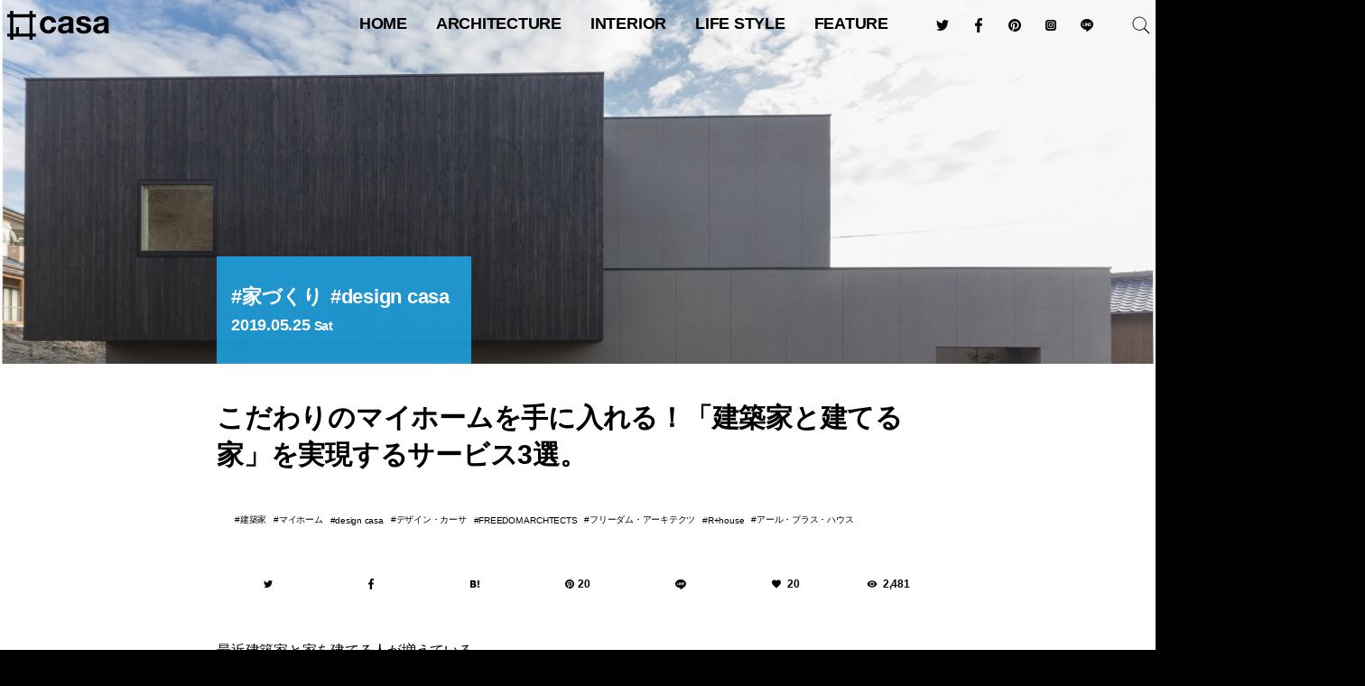

--- FILE ---
content_type: text/html; charset=UTF-8
request_url: https://hash-casa.com/2019/05/25/mayhomewitharchtect/
body_size: 33421
content:
<!DOCTYPE html>
<html lang="ja" class="no-js" itemscope itemtype="http://schema.org/WebSite" prefix="og: http://ogp.me/ns# fb: http://ogp.me/ns/fb# website: http://ogp.me/ns/website#"><head>
<meta charset="UTF-8" />
<meta name="viewport" content="width=device-width" />
<meta name="description" content="最近建築家と家を建てる人が増えている。ひと昔前だと建築家に住宅の設計を依頼することは少し敷居が高かった。建築家と言うと少し近づき難いイメージがあるし、その建築家に依頼するのも雑誌に出てくるようなオシャ..." />
<meta name="keywords" content="建築家,マイホーム,design casa,デザイン・カーサ,FREEDOM ARCHTECTS,フリーダム・アーキテクツ" />
<meta name="p:domain_verify" content="a1498a55529148c38c6054aeb19663cf"/>
<meta name="twitter:card" content="summary_large_image" />
<meta name="twitter:site" content="@hash_casa" />
<meta property="fb:app_id" content="1728594657420234" />
<meta property="og:locale" content="ja_JP" />
<meta property="og:site_name" content="#casa" />
<meta property="og:type" content="article" />
<meta property="article:publisher" content="https://www.facebook.com/hash.casa/" />
<meta property="og:title" content="こだわりのマイホームを手に入れる！「建築家と建てる家」を実現するサービス3選。" />
<meta property="og:description" content="最近建築家と家を建てる人が増えている。ひと昔前だと建築家に住宅の設計を依頼することは少し敷居が高かった。建築家と言うと少し近づき難いイメージがあるし、その建築家に依頼するのも雑誌に出てくるようなオシャ..." />
<meta property="og:url" content="https://hash-casa.com/2019/05/25/mayhomewitharchtect/" />
<meta property="og:image" content="https://hash-casa.com/wp-content/uploads/2019/05/img-0508s.jpg" />
<meta property="og:image:width" content="1920" />
<meta property="og:image:height" content="1280" />
<link rel="shortcut icon" type="image/svg+xml" sizes="any" href="/favicon.svg" />
<link rel="apple-touch-icon" href="/icon.png">
<link rel="icon" href="https://hash-casa.com/wp-content/uploads/2016/04/cropped-icon-32x32.png" sizes="32x32" />
<link rel="icon" href="https://hash-casa.com/wp-content/uploads/2016/04/cropped-icon-192x192.png" sizes="192x192" />
<link rel="apple-touch-icon" href="https://hash-casa.com/wp-content/uploads/2016/04/cropped-icon-180x180.png" />
<meta name="msapplication-TileImage" content="https://hash-casa.com/wp-content/uploads/2016/04/cropped-icon-270x270.png" />
<!--[if lt IE 9]>
<script src="https://hash-casa.com/wp-content/themes/hash-casa-2020/js/html5.js"></script>
<![endif]-->
		<meta http-equiv='x-dns-prefetch-control' content='on'>
		<link rel='dns-prefetch' href='//cdn.shopify.com' />
		<link rel='dns-prefetch' href='//sdks.shopifycdn.com' />

<meta name='robots' content='index, follow, max-image-preview:large, max-snippet:-1, max-video-preview:-1' />
	<style>img:is([sizes="auto" i], [sizes^="auto," i]) { contain-intrinsic-size: 3000px 1500px }</style>
	<!-- Jetpack Site Verification Tags -->
<meta name="google-site-verification" content="5A9AHPuaWNTD57tta-nKbAbSKYIKq6nPWlr1EJkMETM" />

	<!-- This site is optimized with the Yoast SEO plugin v26.7 - https://yoast.com/wordpress/plugins/seo/ -->
	<title>こだわりのマイホームを手に入れる！「建築家と建てる家」を実現するサービス3選。 - #casa</title>
	<link rel="canonical" href="https://hash-casa.com/2019/05/25/mayhomewitharchtect/" />
	<meta property="og:locale" content="ja_JP" />
	<meta property="og:type" content="article" />
	<meta property="og:title" content="こだわりのマイホームを手に入れる！「建築家と建てる家」を実現するサービス3選。 - #casa" />
	<meta property="og:description" content="最近建築家と家を建てる人が増えている。 ひと昔前だと建築家に住宅の設計を依頼することは少し敷居が高かった。建築家と言うと少し近づき難いイメージがあるし、その建築家に依頼するのも雑誌に出てくるようなオシャレな人と言う印象が [&hellip;]" />
	<meta property="og:url" content="https://hash-casa.com/2019/05/25/mayhomewitharchtect/" />
	<meta property="og:site_name" content="#casa" />
	<meta property="article:author" content="https://www.facebook.com/hash.casa/" />
	<meta property="article:published_time" content="2019-05-24T23:00:06+00:00" />
	<meta property="article:modified_time" content="2021-01-16T07:34:10+00:00" />
	<meta property="og:image" content="https://hash-casa.com/wp-content/uploads/2019/05/img-0508s.jpg" />
	<meta property="og:image:width" content="1920" />
	<meta property="og:image:height" content="1280" />
	<meta property="og:image:type" content="image/jpeg" />
	<meta name="author" content="#casa 編集部" />
	<meta name="twitter:card" content="summary_large_image" />
	<meta name="twitter:creator" content="@hash_casa" />
	<meta name="twitter:label1" content="執筆者" />
	<meta name="twitter:data1" content="#casa 編集部" />
	<script data-jetpack-boost="ignore" type="application/ld+json" class="yoast-schema-graph">{"@context":"https://schema.org","@graph":[{"@type":"Article","@id":"https://hash-casa.com/2019/05/25/mayhomewitharchtect/#article","isPartOf":{"@id":"https://hash-casa.com/2019/05/25/mayhomewitharchtect/"},"author":{"name":"#casa 編集部","@id":"https://hash-casa.com/#/schema/person/e0a4e4a65af4325e1650a19432e303d7"},"headline":"こだわりのマイホームを手に入れる！「建築家と建てる家」を実現するサービス3選。","datePublished":"2019-05-24T23:00:06+00:00","dateModified":"2021-01-16T07:34:10+00:00","mainEntityOfPage":{"@id":"https://hash-casa.com/2019/05/25/mayhomewitharchtect/"},"wordCount":18,"image":{"@id":"https://hash-casa.com/2019/05/25/mayhomewitharchtect/#primaryimage"},"thumbnailUrl":"https://hash-casa.com/wp-content/uploads/2019/05/img-0508s.jpg","keywords":["建築家","マイホーム","design casa","デザイン・カーサ","FREEDOM ARCHTECTS","フリーダム・アーキテクツ","R+house","アール・プラス・ハウス"],"articleSection":["家づくり","design casa"],"inLanguage":"ja"},{"@type":"WebPage","@id":"https://hash-casa.com/2019/05/25/mayhomewitharchtect/","url":"https://hash-casa.com/2019/05/25/mayhomewitharchtect/","name":"こだわりのマイホームを手に入れる！「建築家と建てる家」を実現するサービス3選。 - #casa","isPartOf":{"@id":"https://hash-casa.com/#website"},"primaryImageOfPage":{"@id":"https://hash-casa.com/2019/05/25/mayhomewitharchtect/#primaryimage"},"image":{"@id":"https://hash-casa.com/2019/05/25/mayhomewitharchtect/#primaryimage"},"thumbnailUrl":"https://hash-casa.com/wp-content/uploads/2019/05/img-0508s.jpg","datePublished":"2019-05-24T23:00:06+00:00","dateModified":"2021-01-16T07:34:10+00:00","author":{"@id":"https://hash-casa.com/#/schema/person/e0a4e4a65af4325e1650a19432e303d7"},"breadcrumb":{"@id":"https://hash-casa.com/2019/05/25/mayhomewitharchtect/#breadcrumb"},"inLanguage":"ja","potentialAction":[{"@type":"ReadAction","target":["https://hash-casa.com/2019/05/25/mayhomewitharchtect/"]}]},{"@type":"ImageObject","inLanguage":"ja","@id":"https://hash-casa.com/2019/05/25/mayhomewitharchtect/#primaryimage","url":"https://hash-casa.com/wp-content/uploads/2019/05/img-0508s.jpg","contentUrl":"https://hash-casa.com/wp-content/uploads/2019/05/img-0508s.jpg","width":1920,"height":1280},{"@type":"BreadcrumbList","@id":"https://hash-casa.com/2019/05/25/mayhomewitharchtect/#breadcrumb","itemListElement":[{"@type":"ListItem","position":1,"name":"ホーム","item":"https://hash-casa.com/"},{"@type":"ListItem","position":2,"name":"こだわりのマイホームを手に入れる！「建築家と建てる家」を実現するサービス3選。"}]},{"@type":"WebSite","@id":"https://hash-casa.com/#website","url":"https://hash-casa.com/","name":"#casa","description":"ハッシュカーサ | 暮らしとデザイン","potentialAction":[{"@type":"SearchAction","target":{"@type":"EntryPoint","urlTemplate":"https://hash-casa.com/?s={search_term_string}"},"query-input":{"@type":"PropertyValueSpecification","valueRequired":true,"valueName":"search_term_string"}}],"inLanguage":"ja"},{"@type":"Person","@id":"https://hash-casa.com/#/schema/person/e0a4e4a65af4325e1650a19432e303d7","name":"#casa 編集部","image":{"@type":"ImageObject","inLanguage":"ja","@id":"https://hash-casa.com/#/schema/person/image/","url":"https://hash-casa.com/wp-content/uploads/2017/07/13092180_1777407782487523_7898389916857867056_n-96x96.jpg","contentUrl":"https://hash-casa.com/wp-content/uploads/2017/07/13092180_1777407782487523_7898389916857867056_n-96x96.jpg","caption":"#casa 編集部"},"description":"住まうこと、個性的で豊かな暮らし方の紹介、建築家や著名人へのインタビューなど毎日更新中！ 「暮らしとデザイン」をテーマにしたWEBマガジン「#casa」（ハッシュ・カーサ）。","sameAs":["http://hash-casa.com/","https://www.facebook.com/hash.casa/","hash_casa","https://x.com/hash_casa"],"url":"https://hash-casa.com/member/hashcasa/"}]}</script>
	<!-- / Yoast SEO plugin. -->


<link rel='dns-prefetch' href='//stats.wp.com' />
<link rel='dns-prefetch' href='//v0.wordpress.com' />

<link rel='stylesheet' id='all-css-880f7fd6a6945e3874d446300b9b0b49' href='https://hash-casa.com/wp-content/boost-cache/static/f6c4b38992.min.css' type='text/css' media='all' />
<style id='classic-theme-styles-inline-css'>
/*! This file is auto-generated */
.wp-block-button__link{color:#fff;background-color:#32373c;border-radius:9999px;box-shadow:none;text-decoration:none;padding:calc(.667em + 2px) calc(1.333em + 2px);font-size:1.125em}.wp-block-file__button{background:#32373c;color:#fff;text-decoration:none}
</style>
<style id='jetpack-sharing-buttons-style-inline-css'>
.jetpack-sharing-buttons__services-list{display:flex;flex-direction:row;flex-wrap:wrap;gap:0;list-style-type:none;margin:5px;padding:0}.jetpack-sharing-buttons__services-list.has-small-icon-size{font-size:12px}.jetpack-sharing-buttons__services-list.has-normal-icon-size{font-size:16px}.jetpack-sharing-buttons__services-list.has-large-icon-size{font-size:24px}.jetpack-sharing-buttons__services-list.has-huge-icon-size{font-size:36px}@media print{.jetpack-sharing-buttons__services-list{display:none!important}}.editor-styles-wrapper .wp-block-jetpack-sharing-buttons{gap:0;padding-inline-start:0}ul.jetpack-sharing-buttons__services-list.has-background{padding:1.25em 2.375em}
</style>
<style id='global-styles-inline-css'>
:root{--wp--preset--aspect-ratio--square: 1;--wp--preset--aspect-ratio--4-3: 4/3;--wp--preset--aspect-ratio--3-4: 3/4;--wp--preset--aspect-ratio--3-2: 3/2;--wp--preset--aspect-ratio--2-3: 2/3;--wp--preset--aspect-ratio--16-9: 16/9;--wp--preset--aspect-ratio--9-16: 9/16;--wp--preset--color--black: #000000;--wp--preset--color--cyan-bluish-gray: #abb8c3;--wp--preset--color--white: #ffffff;--wp--preset--color--pale-pink: #f78da7;--wp--preset--color--vivid-red: #cf2e2e;--wp--preset--color--luminous-vivid-orange: #ff6900;--wp--preset--color--luminous-vivid-amber: #fcb900;--wp--preset--color--light-green-cyan: #7bdcb5;--wp--preset--color--vivid-green-cyan: #00d084;--wp--preset--color--pale-cyan-blue: #8ed1fc;--wp--preset--color--vivid-cyan-blue: #0693e3;--wp--preset--color--vivid-purple: #9b51e0;--wp--preset--gradient--vivid-cyan-blue-to-vivid-purple: linear-gradient(135deg,rgba(6,147,227,1) 0%,rgb(155,81,224) 100%);--wp--preset--gradient--light-green-cyan-to-vivid-green-cyan: linear-gradient(135deg,rgb(122,220,180) 0%,rgb(0,208,130) 100%);--wp--preset--gradient--luminous-vivid-amber-to-luminous-vivid-orange: linear-gradient(135deg,rgba(252,185,0,1) 0%,rgba(255,105,0,1) 100%);--wp--preset--gradient--luminous-vivid-orange-to-vivid-red: linear-gradient(135deg,rgba(255,105,0,1) 0%,rgb(207,46,46) 100%);--wp--preset--gradient--very-light-gray-to-cyan-bluish-gray: linear-gradient(135deg,rgb(238,238,238) 0%,rgb(169,184,195) 100%);--wp--preset--gradient--cool-to-warm-spectrum: linear-gradient(135deg,rgb(74,234,220) 0%,rgb(151,120,209) 20%,rgb(207,42,186) 40%,rgb(238,44,130) 60%,rgb(251,105,98) 80%,rgb(254,248,76) 100%);--wp--preset--gradient--blush-light-purple: linear-gradient(135deg,rgb(255,206,236) 0%,rgb(152,150,240) 100%);--wp--preset--gradient--blush-bordeaux: linear-gradient(135deg,rgb(254,205,165) 0%,rgb(254,45,45) 50%,rgb(107,0,62) 100%);--wp--preset--gradient--luminous-dusk: linear-gradient(135deg,rgb(255,203,112) 0%,rgb(199,81,192) 50%,rgb(65,88,208) 100%);--wp--preset--gradient--pale-ocean: linear-gradient(135deg,rgb(255,245,203) 0%,rgb(182,227,212) 50%,rgb(51,167,181) 100%);--wp--preset--gradient--electric-grass: linear-gradient(135deg,rgb(202,248,128) 0%,rgb(113,206,126) 100%);--wp--preset--gradient--midnight: linear-gradient(135deg,rgb(2,3,129) 0%,rgb(40,116,252) 100%);--wp--preset--font-size--small: 13px;--wp--preset--font-size--medium: 20px;--wp--preset--font-size--large: 36px;--wp--preset--font-size--x-large: 42px;--wp--preset--spacing--20: 0.44rem;--wp--preset--spacing--30: 0.67rem;--wp--preset--spacing--40: 1rem;--wp--preset--spacing--50: 1.5rem;--wp--preset--spacing--60: 2.25rem;--wp--preset--spacing--70: 3.38rem;--wp--preset--spacing--80: 5.06rem;--wp--preset--shadow--natural: 6px 6px 9px rgba(0, 0, 0, 0.2);--wp--preset--shadow--deep: 12px 12px 50px rgba(0, 0, 0, 0.4);--wp--preset--shadow--sharp: 6px 6px 0px rgba(0, 0, 0, 0.2);--wp--preset--shadow--outlined: 6px 6px 0px -3px rgba(255, 255, 255, 1), 6px 6px rgba(0, 0, 0, 1);--wp--preset--shadow--crisp: 6px 6px 0px rgba(0, 0, 0, 1);}:where(.is-layout-flex){gap: 0.5em;}:where(.is-layout-grid){gap: 0.5em;}body .is-layout-flex{display: flex;}.is-layout-flex{flex-wrap: wrap;align-items: center;}.is-layout-flex > :is(*, div){margin: 0;}body .is-layout-grid{display: grid;}.is-layout-grid > :is(*, div){margin: 0;}:where(.wp-block-columns.is-layout-flex){gap: 2em;}:where(.wp-block-columns.is-layout-grid){gap: 2em;}:where(.wp-block-post-template.is-layout-flex){gap: 1.25em;}:where(.wp-block-post-template.is-layout-grid){gap: 1.25em;}.has-black-color{color: var(--wp--preset--color--black) !important;}.has-cyan-bluish-gray-color{color: var(--wp--preset--color--cyan-bluish-gray) !important;}.has-white-color{color: var(--wp--preset--color--white) !important;}.has-pale-pink-color{color: var(--wp--preset--color--pale-pink) !important;}.has-vivid-red-color{color: var(--wp--preset--color--vivid-red) !important;}.has-luminous-vivid-orange-color{color: var(--wp--preset--color--luminous-vivid-orange) !important;}.has-luminous-vivid-amber-color{color: var(--wp--preset--color--luminous-vivid-amber) !important;}.has-light-green-cyan-color{color: var(--wp--preset--color--light-green-cyan) !important;}.has-vivid-green-cyan-color{color: var(--wp--preset--color--vivid-green-cyan) !important;}.has-pale-cyan-blue-color{color: var(--wp--preset--color--pale-cyan-blue) !important;}.has-vivid-cyan-blue-color{color: var(--wp--preset--color--vivid-cyan-blue) !important;}.has-vivid-purple-color{color: var(--wp--preset--color--vivid-purple) !important;}.has-black-background-color{background-color: var(--wp--preset--color--black) !important;}.has-cyan-bluish-gray-background-color{background-color: var(--wp--preset--color--cyan-bluish-gray) !important;}.has-white-background-color{background-color: var(--wp--preset--color--white) !important;}.has-pale-pink-background-color{background-color: var(--wp--preset--color--pale-pink) !important;}.has-vivid-red-background-color{background-color: var(--wp--preset--color--vivid-red) !important;}.has-luminous-vivid-orange-background-color{background-color: var(--wp--preset--color--luminous-vivid-orange) !important;}.has-luminous-vivid-amber-background-color{background-color: var(--wp--preset--color--luminous-vivid-amber) !important;}.has-light-green-cyan-background-color{background-color: var(--wp--preset--color--light-green-cyan) !important;}.has-vivid-green-cyan-background-color{background-color: var(--wp--preset--color--vivid-green-cyan) !important;}.has-pale-cyan-blue-background-color{background-color: var(--wp--preset--color--pale-cyan-blue) !important;}.has-vivid-cyan-blue-background-color{background-color: var(--wp--preset--color--vivid-cyan-blue) !important;}.has-vivid-purple-background-color{background-color: var(--wp--preset--color--vivid-purple) !important;}.has-black-border-color{border-color: var(--wp--preset--color--black) !important;}.has-cyan-bluish-gray-border-color{border-color: var(--wp--preset--color--cyan-bluish-gray) !important;}.has-white-border-color{border-color: var(--wp--preset--color--white) !important;}.has-pale-pink-border-color{border-color: var(--wp--preset--color--pale-pink) !important;}.has-vivid-red-border-color{border-color: var(--wp--preset--color--vivid-red) !important;}.has-luminous-vivid-orange-border-color{border-color: var(--wp--preset--color--luminous-vivid-orange) !important;}.has-luminous-vivid-amber-border-color{border-color: var(--wp--preset--color--luminous-vivid-amber) !important;}.has-light-green-cyan-border-color{border-color: var(--wp--preset--color--light-green-cyan) !important;}.has-vivid-green-cyan-border-color{border-color: var(--wp--preset--color--vivid-green-cyan) !important;}.has-pale-cyan-blue-border-color{border-color: var(--wp--preset--color--pale-cyan-blue) !important;}.has-vivid-cyan-blue-border-color{border-color: var(--wp--preset--color--vivid-cyan-blue) !important;}.has-vivid-purple-border-color{border-color: var(--wp--preset--color--vivid-purple) !important;}.has-vivid-cyan-blue-to-vivid-purple-gradient-background{background: var(--wp--preset--gradient--vivid-cyan-blue-to-vivid-purple) !important;}.has-light-green-cyan-to-vivid-green-cyan-gradient-background{background: var(--wp--preset--gradient--light-green-cyan-to-vivid-green-cyan) !important;}.has-luminous-vivid-amber-to-luminous-vivid-orange-gradient-background{background: var(--wp--preset--gradient--luminous-vivid-amber-to-luminous-vivid-orange) !important;}.has-luminous-vivid-orange-to-vivid-red-gradient-background{background: var(--wp--preset--gradient--luminous-vivid-orange-to-vivid-red) !important;}.has-very-light-gray-to-cyan-bluish-gray-gradient-background{background: var(--wp--preset--gradient--very-light-gray-to-cyan-bluish-gray) !important;}.has-cool-to-warm-spectrum-gradient-background{background: var(--wp--preset--gradient--cool-to-warm-spectrum) !important;}.has-blush-light-purple-gradient-background{background: var(--wp--preset--gradient--blush-light-purple) !important;}.has-blush-bordeaux-gradient-background{background: var(--wp--preset--gradient--blush-bordeaux) !important;}.has-luminous-dusk-gradient-background{background: var(--wp--preset--gradient--luminous-dusk) !important;}.has-pale-ocean-gradient-background{background: var(--wp--preset--gradient--pale-ocean) !important;}.has-electric-grass-gradient-background{background: var(--wp--preset--gradient--electric-grass) !important;}.has-midnight-gradient-background{background: var(--wp--preset--gradient--midnight) !important;}.has-small-font-size{font-size: var(--wp--preset--font-size--small) !important;}.has-medium-font-size{font-size: var(--wp--preset--font-size--medium) !important;}.has-large-font-size{font-size: var(--wp--preset--font-size--large) !important;}.has-x-large-font-size{font-size: var(--wp--preset--font-size--x-large) !important;}
:where(.wp-block-post-template.is-layout-flex){gap: 1.25em;}:where(.wp-block-post-template.is-layout-grid){gap: 1.25em;}
:where(.wp-block-columns.is-layout-flex){gap: 2em;}:where(.wp-block-columns.is-layout-grid){gap: 2em;}
:root :where(.wp-block-pullquote){font-size: 1.5em;line-height: 1.6;}
</style>
                
        	<style>img#wpstats{display:none}</style>
		            <style id="wpp-loading-animation-styles">@-webkit-keyframes bgslide{from{background-position-x:0}to{background-position-x:-200%}}@keyframes bgslide{from{background-position-x:0}to{background-position-x:-200%}}.wpp-widget-block-placeholder,.wpp-shortcode-placeholder{margin:0 auto;width:60px;height:3px;background:#dd3737;background:linear-gradient(90deg,#dd3737 0%,#571313 10%,#dd3737 100%);background-size:200% auto;border-radius:3px;-webkit-animation:bgslide 1s infinite linear;animation:bgslide 1s infinite linear}</style>
            <style type="text/css">
  #wpadminbar {
    top: auto !important;
    bottom: 0;
  }
  html.no-js {
	  margin-top:0 !important;
	  /*margin-bottom:32px !important;*/
  }
  </style><link rel="icon" href="https://hash-casa.com/wp-content/uploads/2016/04/cropped-icon-32x32.png" sizes="32x32" />
<link rel="icon" href="https://hash-casa.com/wp-content/uploads/2016/04/cropped-icon-192x192.png" sizes="192x192" />
<link rel="apple-touch-icon" href="https://hash-casa.com/wp-content/uploads/2016/04/cropped-icon-180x180.png" />
<meta name="msapplication-TileImage" content="https://hash-casa.com/wp-content/uploads/2016/04/cropped-icon-270x270.png" />
<link rel="alternate" type="application/rss+xml" title="#casa フィード" href="https://hash-casa.com/feed/" />
<link rel="stylesheet" href="https://hash-casa.com/wp-content/themes/hash-casa-2020/css/slick.css" type="text/css" media="all" />
<link rel="stylesheet" href="https://hash-casa.com/wp-content/themes/hash-casa-2020/css/photoswipe.css" type="text/css" media="all" />
<link rel="stylesheet" href="https://hash-casa.com/wp-content/themes/hash-casa-2020/css/default-skin.css" type="text/css" media="all" />
<link rel="stylesheet" href="https://hash-casa.com/wp-content/themes/hash-casa-2020/css/nprogress.css" type="text/css" media="all" />
<link rel="stylesheet" href="https://ajax.googleapis.com/ajax/libs/jqueryui/1.12.1/themes/base/jquery-ui.css" />











<!-- Google tag (gtag.js) -->

<!-- Google Tag Manager -->

<!-- End Google Tag Manager -->
</head>
<body class="wp-singular post-template-default single single-post single-format-standard housebuilding design">
<header id="header" class="header wrap" role="banner">
<p id="site_title" class="title"><a id="top" name="top" rel="home" href="https://hash-casa.com/">
<img src="https://hash-casa.com/wp-content/uploads/2020/06/logo.svg" alt="#casa" id="logo" class="logo" /></a></p>
<button type="button" class="nav toggle hamburger">
	<span class="supply">
		<span class="line"></span>
	</span>
</button>
<button type="button" class="nav toggle loupe">
	<img src="https://hash-casa.com/wp-content/themes/hash-casa-2020/images/search.svg" class="supply open" />
	<img src="https://hash-casa.com/wp-content/themes/hash-casa-2020/images/reset.svg" class="supply close" />
</button>
</header><!--/#header-->
<nav id="navigation" class="navigation" role="navigation">
<ul id="global_navi" class="nav"><li id="menu-item-11" class="home menu-item menu-item-type-custom menu-item-object-custom menu-item-home menu-item-11"><a href="https://hash-casa.com/" title="トップページ">HOME</a></li>
<li id="menu-item-122563" class="menu-item menu-item-type-taxonomy menu-item-object-category menu-item-has-children menu-item-122563"><a href="https://hash-casa.com/architecture/">architecture</a>
<ul class="sub-menu">
	<li id="menu-item-25147" class="menu-item menu-item-type-taxonomy menu-item-object-category menu-item-25147"><a href="https://hash-casa.com/architecture/worldarchitecture/" class="menu-image-title-after menu-image-not-hovered"><img width="1024" height="683" src="https://hash-casa.com/wp-content/uploads/2020/02/WRNT1473-1024x683.jpg" class="menu-image menu-image-title-after" alt="" decoding="async" fetchpriority="high" /><span class="menu-image-title-after menu-image-title">世界の建築</span></a></li>
	<li id="menu-item-25148" class="menu-item menu-item-type-taxonomy menu-item-object-category menu-item-25148"><a href="https://hash-casa.com/architecture/japanarchitecture/" class="menu-image-title-after menu-image-not-hovered"><img width="1024" height="683" src="https://hash-casa.com/wp-content/uploads/2020/07/MG_7753-1024x683.jpg" class="menu-image menu-image-title-after" alt="" decoding="async" /><span class="menu-image-title-after menu-image-title">日本の建築</span></a></li>
	<li id="menu-item-25149" class="menu-item menu-item-type-taxonomy menu-item-object-category menu-item-25149"><a href="https://hash-casa.com/architecture/masterpiecehouse/" class="menu-image-title-after menu-image-not-hovered"><img width="1024" height="683" src="https://hash-casa.com/wp-content/uploads/2019/06/JRUO3811-1024x683.jpg" class="menu-image menu-image-title-after" alt="ファンズワース邸" decoding="async" /><span class="menu-image-title-after menu-image-title">名作住宅</span></a></li>
	<li id="menu-item-25150" class="menu-item menu-item-type-taxonomy menu-item-object-category menu-item-25150"><a href="https://hash-casa.com/architecture/bauhaus/" class="menu-image-title-after menu-image-not-hovered"><img width="1024" height="683" src="https://hash-casa.com/wp-content/uploads/2020/01/LMST1935-1024x683.jpg" class="menu-image menu-image-title-after" alt="" decoding="async" /><span class="menu-image-title-after menu-image-title">バウハウス</span></a></li>
</ul>
</li>
<li id="menu-item-25151" class="menu-item menu-item-type-taxonomy menu-item-object-category menu-item-has-children menu-item-25151"><a href="https://hash-casa.com/interior/">interior</a>
<ul class="sub-menu">
	<li id="menu-item-25153" class="menu-item menu-item-type-taxonomy menu-item-object-category menu-item-25153"><a href="https://hash-casa.com/interior/nordic/" class="menu-image-title-after menu-image-not-hovered"><img width="1024" height="684" src="https://hash-casa.com/wp-content/uploads/2020/01/628e622ab8ba984dfed9c506d3fc6611-1024x684.jpg" class="menu-image menu-image-title-after" alt="" decoding="async" /><span class="menu-image-title-after menu-image-title">北欧デザイン</span></a></li>
	<li id="menu-item-25152" class="menu-item menu-item-type-taxonomy menu-item-object-category menu-item-25152"><a href="https://hash-casa.com/interior/designhotel/" class="menu-image-title-after menu-image-not-hovered"><img width="1024" height="683" src="https://hash-casa.com/wp-content/uploads/2017/11/MG_3667-1024x683.jpg" class="menu-image menu-image-title-after" alt="" decoding="async" /><span class="menu-image-title-after menu-image-title">デザインホテル</span></a></li>
	<li id="menu-item-25155" class="menu-item menu-item-type-taxonomy menu-item-object-category menu-item-25155"><a href="https://hash-casa.com/furniture/chair/" class="menu-image-title-after menu-image-not-hovered"><img width="800" height="533" src="https://hash-casa.com/wp-content/uploads/2017/07/BKF_16065_1.jpg" class="menu-image menu-image-title-after" alt="" decoding="async" /><span class="menu-image-title-after menu-image-title">椅子</span></a></li>
	<li id="menu-item-25154" class="menu-item menu-item-type-taxonomy menu-item-object-category menu-item-25154"><a href="https://hash-casa.com/furniture/lighting/" class="menu-image-title-after menu-image-not-hovered"><img width="1024" height="683" src="https://hash-casa.com/wp-content/uploads/2017/07/theworkshoplamp-1024x683.jpg" class="menu-image menu-image-title-after" alt="" decoding="async" /><span class="menu-image-title-after menu-image-title">照明</span></a></li>
</ul>
</li>
<li id="menu-item-25156" class="menu-item menu-item-type-taxonomy menu-item-object-category menu-item-has-children menu-item-25156"><a href="https://hash-casa.com/lifestyle/">Life Style</a>
<ul class="sub-menu">
	<li id="menu-item-25157" class="menu-item menu-item-type-taxonomy menu-item-object-category menu-item-25157"><a href="https://hash-casa.com/lifestyle/diy/" class="menu-image-title-after menu-image-not-hovered"><img width="1000" height="667" src="https://hash-casa.com/wp-content/uploads/2018/09/44c23b6b15d70994d766716b66bcaf1c.jpeg" class="menu-image menu-image-title-after" alt="" decoding="async" /><span class="menu-image-title-after menu-image-title">DIY</span></a></li>
	<li id="menu-item-25158" class="menu-item menu-item-type-taxonomy menu-item-object-category menu-item-25158"><a href="https://hash-casa.com/lifestyle/glamping/" class="menu-image-title-after menu-image-not-hovered"><img width="1024" height="616" src="https://hash-casa.com/wp-content/uploads/2018/09/oroa-1024x616.png" class="menu-image menu-image-title-after" alt="" decoding="async" /><span class="menu-image-title-after menu-image-title">グランピング</span></a></li>
	<li id="menu-item-25159" class="menu-item menu-item-type-taxonomy menu-item-object-category menu-item-25159"><a href="https://hash-casa.com/lifestyle/resort/" class="menu-image-title-after menu-image-not-hovered"><img width="1024" height="768" src="https://hash-casa.com/wp-content/uploads/2017/08/FullSizeRender-22-1-1024x768.jpg" class="menu-image menu-image-title-after" alt="" decoding="async" /><span class="menu-image-title-after menu-image-title">リゾートライフ</span></a></li>
	<li id="menu-item-25160" class="menu-item menu-item-type-taxonomy menu-item-object-category menu-item-25160"><a href="https://hash-casa.com/lifestyle/minimallife/" class="menu-image-title-after menu-image-not-hovered"><img width="36" height="24" src="https://hash-casa.com/wp-content/uploads/2018/10/exterior.jpg" class="menu-image menu-image-title-after" alt="" decoding="async" /><span class="menu-image-title-after menu-image-title">ミニマルライフ</span></a></li>
</ul>
</li>
<li id="menu-item-25165" class="menu-item menu-item-type-taxonomy menu-item-object-category menu-item-has-children menu-item-25165"><a href="https://hash-casa.com/feature/">feature</a>
<ul class="sub-menu">
	<li id="menu-item-25167" class="menu-item menu-item-type-taxonomy menu-item-object-category menu-item-25167"><a href="https://hash-casa.com/feature/radio/" class="menu-image-title-after menu-image-not-hovered"><img width="1024" height="683" src="https://hash-casa.com/wp-content/uploads/2019/07/ritsukotateyama-1024x683.jpg" class="menu-image menu-image-title-after" alt="" decoding="async" /><span class="menu-image-title-after menu-image-title">RADIO</span></a></li>
	<li id="menu-item-25163" class="menu-item menu-item-type-taxonomy menu-item-object-category menu-item-25163"><a href="https://hash-casa.com/lifeisart/" class="menu-image-title-after menu-image-not-hovered"><img width="1024" height="1024" src="https://hash-casa.com/wp-content/uploads/2019/02/IMG_2879-1024x1024.jpg" class="menu-image menu-image-title-after" alt="" decoding="async" /><span class="menu-image-title-after menu-image-title">LIFE IS ART</span></a></li>
	<li id="menu-item-25166" class="menu-item menu-item-type-taxonomy menu-item-object-category menu-item-25166"><a href="https://hash-casa.com/feature/yadokari/" class="menu-image-title-after menu-image-not-hovered"><img width="1024" height="683" src="https://hash-casa.com/wp-content/uploads/2018/09/large-1024x683.jpg" class="menu-image menu-image-title-after" alt="" decoding="async" /><span class="menu-image-title-after menu-image-title">YADOKARI</span></a></li>
	<li id="menu-item-25164" class="menu-item menu-item-type-taxonomy menu-item-object-category menu-item-25164"><a href="https://hash-casa.com/event/milanodesignweek/" class="menu-image-title-after menu-image-not-hovered"><img width="1024" height="768" src="https://hash-casa.com/wp-content/uploads/2018/05/IMG_E9687-1024x768.jpg" class="menu-image menu-image-title-after" alt="" decoding="async" /><span class="menu-image-title-after menu-image-title">Milano Design Week</span></a></li>
</ul>
</li>
</ul><div id="searchform" class="searchform">
	<form role="search" method="get" id="search" class="search" action="https://hash-casa.com/">
		<label class="screen-reader-text" for="s"></label>
		<input type="submit" id="searchsubmit" class="submit" value="検索" />
		<input type="search" value="" name="s" id="s" placeholder="記事を検索" autocomplete="off" />
		<input type="reset" class="reset" value="&times;" />
	</form>
</div>
<ul class="sns_links">
<li class="sns_link"><a class="link_twitter btn_twitter" href="https://twitter.com/hash_casa"><img src="https://hash-casa.com/wp-content/themes/hash-casa-2020/images/twitter.svg" /></a></li><li class="sns_link"><a class="link_facebook btn_facebook" href="https://www.facebook.com/hash.casa/"><img src="https://hash-casa.com/wp-content/themes/hash-casa-2020/images/facebook.svg" /></a></li><li class="sns_link"><a class="link_pinterest btn_pinterest" href="https://www.pinterest.jp/hashcasa/"><img src="https://hash-casa.com/wp-content/themes/hash-casa-2020/images/pinterest.svg" /></a></li><li class="sns_link"><a class="link_instagram btn_instagram" href="https://www.instagram.com/hash_casa/"><img src="https://hash-casa.com/wp-content/themes/hash-casa-2020/images/instagram.svg" /></a></li><li class="sns_link"><a class="link_line btn_line" href="https://liff.line.me/1645278921-kWRPP32q/?accountId=hashcasa"><img src="https://hash-casa.com/wp-content/themes/hash-casa-2020/images/line.svg" /></a></li></ul>
</nav><!--/#navigation--><div id="container" class="container inner">

<nav id="breadcrumb" class="breadcrumb wrap" itemscope itemtype="http://schema.org/BreadcrumbList"><ul class="topicpath inner" itemscope itemtype="https://schema.org/BreadcrumbList"><li itemprop="itemListElement" itemprop="itemListElement" itemscope itemtype="https://schema.org/ListItem" class="home"><a itemprop="item" href="https://hash-casa.com"><span class="home_title" itemprop="name">ホーム</span></a><meta itemprop="id" content="https://hash-casa.com" /><meta itemprop="position" content="1" /></li><li itemprop="itemListElement" itemscope itemtype="http://schema.org/ListItem"><span class="allow">&gt;&#160;</span><a itemprop="item" class="category_title page_title" href="https://hash-casa.com/housebuilding/">家づくり</a><meta property="position" content="2" /></li><li itemprop="itemListElement" itemscope itemtype="http://schema.org/ListItem"><span class="allow">&gt;&#160;</span><a itemprop="item" href="https://hash-casa.com/2019/05/25/mayhomewitharchtect/" class="current"><span class="page_title" itemprop="name">こだわりのマイホームを手に入れる！「建築家と建てる家」を実現するサービス3選。</span><meta itemprop="position" content="3" /></a></li></ul></nav>
<main id="main" class="main" role="main">
<article id="post-18549" class="article post post-18549 type-post status-publish format-standard has-post-thumbnail hentry category-housebuilding category-design tag-88 tag-879 tag-designcasa tag-design-casa tag-freedom-archtects tag-3770 tag-rhouse tag-3772 housebuilding design">
    	<header class="header">
		<figure class="image">
		<img src="https://hash-casa.com/wp-content/uploads/2019/05/img-0508s.jpg" class="lazyload" />			<figcaption class="caption">
				<ul class="meta">
					<li class="category">
						<ul class="categories"><li class="category_housebuilding"><a href="https://hash-casa.com/housebuilding/"/>家づくり</a></li><li class="category_design"><a href="https://hash-casa.com/design/"/>design casa</a></li></ul>
					</li>
					<li class="datetime"><time datetime="2019-05-25" class="date">2019.05.25<span class="day">Sat</span></time></li>
                	<!--<li class="author">
						<a href="https://hash-casa.com/member/hashcasa/" class="authorlink"><img alt='アバター画像' src='https://hash-casa.com/wp-content/uploads/2017/07/13092180_1777407782487523_7898389916857867056_n-80x80.jpg' srcset='https://hash-casa.com/wp-content/uploads/2017/07/13092180_1777407782487523_7898389916857867056_n-160x160.jpg 2x' class='avatar avatar-80 photo' height='80' width='80' loading='lazy' decoding='async'/><span class="name">#casa 編集部</span></a>
                	</li>-->
				</ul>
			</figcaption>
		</figure>
		<h1 class="headline"><a href="https://hash-casa.com/2019/05/25/mayhomewitharchtect/" class="title">こだわりのマイホームを手に入れる！「建築家と建てる家」を実現するサービス3選。</a></h1>
	</header>
	<aside class="tags">
    	<ul class="tag_list"><li class="tag"><a href="https://hash-casa.com/hashtag/%e5%bb%ba%e7%af%89%e5%ae%b6/" rel="tag">建築家</a></li><li class="tag"><a href="https://hash-casa.com/hashtag/%e3%83%9e%e3%82%a4%e3%83%9b%e3%83%bc%e3%83%a0/" rel="tag">マイホーム</a></li><li class="tag"><a href="https://hash-casa.com/hashtag/designcasa/" rel="tag">design casa</a></li><li class="tag"><a href="https://hash-casa.com/hashtag/design-casa/" rel="tag">デザイン・カーサ</a></li><li class="tag"><a href="https://hash-casa.com/hashtag/freedom-archtects/" rel="tag">FREEDOM ARCHTECTS</a></li><li class="tag"><a href="https://hash-casa.com/hashtag/%e3%83%95%e3%83%aa%e3%83%bc%e3%83%80%e3%83%a0%e3%83%bb%e3%82%a2%e3%83%bc%e3%82%ad%e3%83%86%e3%82%af%e3%83%84/" rel="tag">フリーダム・アーキテクツ</a></li><li class="tag"><a href="https://hash-casa.com/hashtag/rhouse/" rel="tag">R+house</a></li><li class="tag"><a href="https://hash-casa.com/hashtag/%e3%82%a2%e3%83%bc%e3%83%ab%e3%83%bb%e3%83%97%e3%83%a9%e3%82%b9%e3%83%bb%e3%83%8f%e3%82%a6%e3%82%b9/" rel="tag">アール・プラス・ハウス</a></li></ul>    </aside>
    <aside class="snsshare">
    	<ul  class="btns share_btns">
  			<li class="sns_btn"><a class="btn_twitter" href="https://twitter.com/share?url=https://hash-casa.com/2019/05/25/mayhomewitharchtect/&text=こだわりのマイホームを手に入れる！「建築家と建てる家」を実現するサービス3選。&hashtags=建築家,マイホーム,designcasa,デザインカーサ,FREEDOMARCHTECTS,フリーダムアーキテクツ" onclick="javascript:window.open(this.href, '', 'menubar=no,toolbar=no,resizable=yes,scrollbars=yes,height=300,width=600');return false;">
    			<img src="https://hash-casa.com/wp-content/themes/hash-casa-2020/images/twitter.svg" />  			</a></li>
            <li class="sns_btn"><a href="https://www.facebook.com/share.php?u=https://hash-casa.com/2019/05/25/mayhomewitharchtect/&t=こだわりのマイホームを手に入れる！「建築家と建てる家」を実現するサービス3選。" onclick="javascript:window.open(this.href, '', 'menubar=no,toolbar=no,resizable=yes,scrollbars=yes,height=300,width=600');return false;" class="btn_facebook">
    			<img src="https://hash-casa.com/wp-content/themes/hash-casa-2020/images/facebook.svg" />  			</a></li>
            <li class="sns_btn"><a class="btn_hatena"  href="http://b.hatena.ne.jp/add?mode=confirm&url=https://hash-casa.com/2019/05/25/mayhomewitharchtect/&title=こだわりのマイホームを手に入れる！「建築家と建てる家」を実現するサービス3選。" onclick="javascript:window.open(this.href, '', 'menubar=no,toolbar=no,resizable=yes,scrollbars=yes,height=400,width=800');return false;">
    			<img src="https://hash-casa.com/wp-content/themes/hash-casa-2020/images/hatena.svg" />  			</a></li>
            <li class="sns_btn"><a class="btn_pinterest" data-pin-custom="true" data-pin-do="buttonBookmark" data-pin-round="true" href="https://www.pinterest.com/pin/create/button/">
    			<img src="https://hash-casa.com/wp-content/themes/hash-casa-2020/images/pinterest.svg" /><span class="count" data-num="20">20</span>  			</a></li>
            <li class="sns_btn"><a class="btn_line" href="https://lineit.line.me/share/ui?url=https://hash-casa.com/2019/05/25/mayhomewitharchtect/"><img src="https://hash-casa.com/wp-content/themes/hash-casa-2020/images/line.svg" /></a></li>
            <li class="info"><img src="https://hash-casa.com/wp-content/themes/hash-casa-2020/images/like.svg" /><span class="count" data-num="20">20</span></li>
            <li class="info"><img src="https://hash-casa.com/wp-content/themes/hash-casa-2020/images/view.svg" /><span class="count" data-num="2,481">2,481</span></li>
			<!--<li class="info count">8</li>-->
		</ul>
    </aside>
	<section class="section content" data-pswp>
				<p>最近建築家と家を建てる人が増えている。</p>
<p>ひと昔前だと建築家に住宅の設計を依頼することは少し敷居が高かった。建築家と言うと少し近づき難いイメージがあるし、その建築家に依頼するのも雑誌に出てくるようなオシャレな人と言う印象があった。</p>
<p><img loading="lazy" decoding="async" class="aligncenter size-full wp-image-18551" src="https://hash-casa.com/wp-content/uploads/2019/05/160__aW1nLTA1MDhz.jpg" alt="" width="987" height="658" srcset="https://hash-casa.com/wp-content/uploads/2019/05/160__aW1nLTA1MDhz.jpg 987w, https://hash-casa.com/wp-content/uploads/2019/05/160__aW1nLTA1MDhz-300x200.jpg 300w, https://hash-casa.com/wp-content/uploads/2019/05/160__aW1nLTA1MDhz-768x512.jpg 768w, https://hash-casa.com/wp-content/uploads/2019/05/160__aW1nLTA1MDhz-624x416.jpg 624w" sizes="auto, (max-width: 987px) 100vw, 987px" /></p>
<p>だが、TVや雑誌、インターネットの影響からなのか建築家にマイホームの設計を依頼することは少し一般的になりつつある。その一旦を担っているのが、建築家と一般の人を結ぶマッチングサービスである。今回はその中でも信頼が置けるであろうマッチングサービスを紹介する。</p>
<h2>1.FREEDOM ARCHTECTS（フリーダム・アーキテクツ）</h2>
<p><img loading="lazy" decoding="async" class="aligncenter size-full wp-image-18552" src="https://hash-casa.com/wp-content/uploads/2019/05/freedomarchitects.png" alt="" width="1920" height="1439" srcset="https://hash-casa.com/wp-content/uploads/2019/05/freedomarchitects.png 1920w, https://hash-casa.com/wp-content/uploads/2019/05/freedomarchitects-300x225.png 300w, https://hash-casa.com/wp-content/uploads/2019/05/freedomarchitects-768x576.png 768w, https://hash-casa.com/wp-content/uploads/2019/05/freedomarchitects-1024x767.png 1024w" sizes="auto, (max-width: 1920px) 100vw, 1920px" /></p>
<p>メディアなどにも露出も多く、恐らく建築家とのマッチングサービスの中でも最も以前から知られているのがFREEDOM ARCHTECTS（フリーダム・アーキテクツ）ではないだろうか。草分け的な存在であるため、建築事例も多い。全国17箇所にスタジオと呼ばれるスペースを持ち、建主にも問い合わせや相談しやすいような工夫が成されている。</p>
<h2>2.R+house（アール・プラス・ハウス）</h2>
<p><img loading="lazy" decoding="async" class="aligncenter size-full wp-image-18553" src="https://hash-casa.com/wp-content/uploads/2019/05/rplushouse.png" alt="" width="1920" height="1439" srcset="https://hash-casa.com/wp-content/uploads/2019/05/rplushouse.png 1920w, https://hash-casa.com/wp-content/uploads/2019/05/rplushouse-300x225.png 300w, https://hash-casa.com/wp-content/uploads/2019/05/rplushouse-768x576.png 768w, https://hash-casa.com/wp-content/uploads/2019/05/rplushouse-1024x767.png 1024w" sizes="auto, (max-width: 1920px) 100vw, 1920px" /></p>
<p>2017年度の建築家による住宅供給戸数が全国でもNo.1になったのがR+house（アール・プラス・ハウス）。登録されている建築家も多いので供給戸数を伸ばしていることも頷ける。登録されている建築家が多いことと、家づくりの流れがシンプルなのも建主にとっては嬉しい要素である。</p>
<h2>3.design casa（デザイン・カーサ）</h2>
<p><img loading="lazy" decoding="async" class="aligncenter size-full wp-image-18554" src="https://hash-casa.com/wp-content/uploads/2019/05/designcasascreenshot.png" alt="" width="1920" height="1439" srcset="https://hash-casa.com/wp-content/uploads/2019/05/designcasascreenshot.png 1920w, https://hash-casa.com/wp-content/uploads/2019/05/designcasascreenshot-300x225.png 300w, https://hash-casa.com/wp-content/uploads/2019/05/designcasascreenshot-768x576.png 768w, https://hash-casa.com/wp-content/uploads/2019/05/designcasascreenshot-1024x767.png 1024w" sizes="auto, (max-width: 1920px) 100vw, 1920px" /></p>
<p>「casa cube（カーサ・キューブ）」 などのデザイン性や基本性能の高い商品住宅を展開するcasa プロジェクトが手がけるのが「design casa（デザイン・カーサ）」。上記の2つのサービス同様に土地探しや資金計画のことで相談可能なことはもちろん、全国に工務店などのビルダーのネットワークを抱えていることや厳選された建築家を起用していることは大きなメリット。後発である故に今後の展開も期待できる。</p>
<p>&nbsp;</p>
<p>今回例に挙げたのは、デザイン性や機能性で評価の高い3つのサービスである。上記のどれもが土地探しや資金計画のことなど相談できる。建築家に相談することのハードルを下げてくれるこれらの工夫は建主にとっても嬉しいことである。</p>
<p>あとは建築家との相性などと言うことになるが、これも自分にどの建築家をマッチングしてくれるか、など各サービス次第。まずは施工事例などをを見た上で問い合わせてみてはどうだろうか。</p>
			</section>
    <aside class="snsshare">
    	<ul  class="btns share_btns">
  			<li class="sns_btn"><a class="btn_twitter" href="https://twitter.com/share?url=https://hash-casa.com/2019/05/25/mayhomewitharchtect/&text=こだわりのマイホームを手に入れる！「建築家と建てる家」を実現するサービス3選。&hashtags=建築家,マイホーム,designcasa,デザインカーサ,FREEDOMARCHTECTS,フリーダムアーキテクツ" onclick="javascript:window.open(this.href, '', 'menubar=no,toolbar=no,resizable=yes,scrollbars=yes,height=300,width=600');return false;">
    			<img src="https://hash-casa.com/wp-content/themes/hash-casa-2020/images/twitter.svg" />  			</a></li>
            <li class="sns_btn"><a href="https://www.facebook.com/share.php?u=https://hash-casa.com/2019/05/25/mayhomewitharchtect/&t=こだわりのマイホームを手に入れる！「建築家と建てる家」を実現するサービス3選。" onclick="javascript:window.open(this.href, '', 'menubar=no,toolbar=no,resizable=yes,scrollbars=yes,height=300,width=600');return false;" class="btn_facebook">
    			<img src="https://hash-casa.com/wp-content/themes/hash-casa-2020/images/facebook.svg" />  			</a></li>
            <li class="sns_btn"><a class="btn_hatena"  href="http://b.hatena.ne.jp/add?mode=confirm&url=https://hash-casa.com/2019/05/25/mayhomewitharchtect/&title=こだわりのマイホームを手に入れる！「建築家と建てる家」を実現するサービス3選。" onclick="javascript:window.open(this.href, '', 'menubar=no,toolbar=no,resizable=yes,scrollbars=yes,height=400,width=800');return false;">
    			<img src="https://hash-casa.com/wp-content/themes/hash-casa-2020/images/hatena.svg" />  			</a></li>
            <li class="sns_btn"><a class="btn_pinterest" data-pin-custom="true" data-pin-do="buttonBookmark" data-pin-round="true" href="https://www.pinterest.com/pin/create/button/">
    			<img src="https://hash-casa.com/wp-content/themes/hash-casa-2020/images/pinterest.svg" /><span class="count" data-num="20">20</span>  			</a></li>
            <li class="sns_btn"><a class="btn_line" href="https://lineit.line.me/share/ui?url=https://hash-casa.com/2019/05/25/mayhomewitharchtect/"><img src="https://hash-casa.com/wp-content/themes/hash-casa-2020/images/line.svg" /></a></li>
            <li class="info"><img src="https://hash-casa.com/wp-content/themes/hash-casa-2020/images/like.svg" /><span class="count" data-num="20">20</span></li>
            <li class="info"><img src="https://hash-casa.com/wp-content/themes/hash-casa-2020/images/view.svg" /><span class="count" data-num="2,481">2,481</span></li>
			<!--<li class="info count">8</li>-->
		</ul>
    </aside>
	<aside class="tags">
    	<ul class="tag_list"><li class="tag"><a href="https://hash-casa.com/hashtag/%e5%bb%ba%e7%af%89%e5%ae%b6/" rel="tag">建築家</a></li><li class="tag"><a href="https://hash-casa.com/hashtag/%e3%83%9e%e3%82%a4%e3%83%9b%e3%83%bc%e3%83%a0/" rel="tag">マイホーム</a></li><li class="tag"><a href="https://hash-casa.com/hashtag/designcasa/" rel="tag">design casa</a></li><li class="tag"><a href="https://hash-casa.com/hashtag/design-casa/" rel="tag">デザイン・カーサ</a></li><li class="tag"><a href="https://hash-casa.com/hashtag/freedom-archtects/" rel="tag">FREEDOM ARCHTECTS</a></li><li class="tag"><a href="https://hash-casa.com/hashtag/%e3%83%95%e3%83%aa%e3%83%bc%e3%83%80%e3%83%a0%e3%83%bb%e3%82%a2%e3%83%bc%e3%82%ad%e3%83%86%e3%82%af%e3%83%84/" rel="tag">フリーダム・アーキテクツ</a></li><li class="tag"><a href="https://hash-casa.com/hashtag/rhouse/" rel="tag">R+house</a></li><li class="tag"><a href="https://hash-casa.com/hashtag/%e3%82%a2%e3%83%bc%e3%83%ab%e3%83%bb%e3%83%97%e3%83%a9%e3%82%b9%e3%83%bb%e3%83%8f%e3%82%a6%e3%82%b9/" rel="tag">アール・プラス・ハウス</a></li></ul>    </aside>
    <aside class="aside subscribe">
		<header class="header"><h3 class="headline">Subscribe &amp; Follow<span class="subtitle">#casaアカウントをフォローして最新情報をGET！</span></h3></header>
		<section class="section">
			<ul class="sns_links">
				<li class="sns_link"><a class="link_twitter btn_twitter" href="https://twitter.com/hash_casa"><img src="https://hash-casa.com/wp-content/themes/hash-casa-2020/images/twitter.svg" /></a></li>				<li class="sns_link"><a class="link_facebook btn_facebook" href="https://www.facebook.com/hash.casa/"><img src="https://hash-casa.com/wp-content/themes/hash-casa-2020/images/facebook.svg" /><span class="count">22K</span></a></li>				<li class="sns_link"><a class="link_instagram btn_instagram" href="https://www.instagram.com/hash_casa/"><img src="https://hash-casa.com/wp-content/themes/hash-casa-2020/images/instagram.svg" /><span class="count">12K</span></a></li>				<li class="sns_link"><a class="link_line btn_line" href="https://liff.line.me/1645278921-kWRPP32q/?accountId=hashcasa"><img src="https://hash-casa.com/wp-content/themes/hash-casa-2020/images/line.svg" /></a></li>				<li class="sns_link"><a class="link_feed btn_feed" href="https://hash-casa.com/feed/"><img src="https://hash-casa.com/wp-content/themes/hash-casa-2020/images/feed.svg" /></a></li>
			</ul>
		</section>
    </aside>
	    <aside class="aside author">		<header class="header"><h3 class="headline">Written by<span class="subtitle">この記事を書いた人</span></h3></header>
		<section class="section">
			<figure class="thumbnail"><a href="https://hash-casa.com/member/hashcasa/"><img alt='アバター画像' src='https://hash-casa.com/wp-content/uploads/2017/07/13092180_1777407782487523_7898389916857867056_n-200x200.jpg' srcset='https://hash-casa.com/wp-content/uploads/2017/07/13092180_1777407782487523_7898389916857867056_n-400x400.jpg 2x' class='avatar avatar-200 photo' height='200' width='200' loading='lazy' decoding='async'/></a></figure>
			<div class="text">
				<h3 class="name"><a href="https://hash-casa.com/member/hashcasa/">#casa 編集部</a></h3>
				<p class="description">住まうこと、個性的で豊かな暮らし方の紹介、建築家や著名人へのインタビューなど毎日更新中！</p><p>「暮らしとデザイン」をテーマにしたWEBマガジン「#casa」（ハッシュ・カーサ）。</p>				<p class="link"><a href="https://hash-casa.com/member/hashcasa/">#casa 編集部の記事一覧</a></p>
			</div>
		</section>
    </aside>
		<aside class="aside cta">
         	<figure class="thumbnail"><a href="https://www.with-casa.com/2101dclp/"><img src="https://hash-casa.com/wp-content/uploads/2021/01/075.jpg" /></a></figure>        <div class="text">
			<h3 class="headline"><a href="https://www.with-casa.com/2101dclp/" class="title">design casa</a></h3>
			<p class="description">建築家と建てる家。</p><p>家族のライフスタイルを尊重した、</p><p>家族のための「特別な住まい」をつくりあげます。</p>			<p class="link"><a class="btn btn_design" href="https://www.with-casa.com/2101dclp/" onClick=”gtag(‘event’,’click’,['event_category':'link','event_label':'https://www.with-casa.com/2101dclp/','value':'1']);”><strong>design casa</strong>について</a></p>
        </div>
     	</aside>
	<footer class="footer">
        	<nav class="contentnav">
			<ul class="pager posts">
        		<li class="postpager prevpost"><article class="post post_prev"><a href="https://hash-casa.com/2019/05/24/casacagosinglestory/" class="image" title="6畳のcagoを組み合わせて作る「casa cago（カーサ・カーゴ）」のミニマルな平屋の家。"><img width="624" height="416" src="https://hash-casa.com/wp-content/uploads/2019/05/20190526_thumb-624x416.jpg" class="attachment-feature_thumbnail size-feature_thumbnail wp-post-image" alt="" decoding="async" loading="lazy" srcset="https://hash-casa.com/wp-content/uploads/2019/05/20190526_thumb-624x416.jpg 624w, https://hash-casa.com/wp-content/uploads/2019/05/20190526_thumb-300x200.jpg 300w, https://hash-casa.com/wp-content/uploads/2019/05/20190526_thumb-768x512.jpg 768w, https://hash-casa.com/wp-content/uploads/2019/05/20190526_thumb-1024x683.jpg 1024w, https://hash-casa.com/wp-content/uploads/2019/05/20190526_thumb.jpg 1920w" sizes="auto, (max-width: 624px) 100vw, 624px" /></a><h2 class="headline"><a href="https://hash-casa.com/2019/05/24/casacagosinglestory/" class="title">6畳のcagoを組み合わせて作る「casa cago（カーサ・カーゴ）」のミニマルな平屋の家。</a></h2></article></li>
				<li class="postpager nextpost"><article class="post post_next"><a href="https://hash-casa.com/2019/05/26/paycashbyincomehouse/" class="image" title="意外に多いマイホーム購入後に支払うお金。そのお金、インカム住宅で支払いませんか!?"><img width="624" height="416" src="https://hash-casa.com/wp-content/uploads/2019/05/20171205_040-624x416.jpg" class="attachment-feature_thumbnail size-feature_thumbnail wp-post-image" alt="" decoding="async" loading="lazy" srcset="https://hash-casa.com/wp-content/uploads/2019/05/20171205_040-624x416.jpg 624w, https://hash-casa.com/wp-content/uploads/2019/05/20171205_040-300x200.jpg 300w, https://hash-casa.com/wp-content/uploads/2019/05/20171205_040-768x512.jpg 768w, https://hash-casa.com/wp-content/uploads/2019/05/20171205_040-1024x683.jpg 1024w, https://hash-casa.com/wp-content/uploads/2019/05/20171205_040.jpg 1920w" sizes="auto, (max-width: 624px) 100vw, 624px" /></a><h2 class="headline"><a href="https://hash-casa.com/2019/05/26/paycashbyincomehouse/" class="title">意外に多いマイホーム購入後に支払うお金。そのお金、インカム住宅で支払いませんか!?</a></h2></article></li>
    		</ul>
		</nav>
		</footer>

</article><!-- #post-18549 -->

<aside class="article archive related">
	<header class="header">
		<h3 class="headline">Recommend<span class="subtitle">オススメ記事</span></h3>
	</header>


	
            <section class="posts">			<article class="post-128644 post type-post status-publish format-standard has-post-thumbnail hentry category-residence category-design tag-151 tag-designcasa tag-design-casa tag-8065 residence architecture design">
				<figure class="image">
                	<a href="https://hash-casa.com/2025/12/30/fostersfamilyconnections/" title="建築家が丁寧に設計した吹き抜けのある明るい暮らしで、家族のつながりを育む住まい">
                        <img width="800" height="800" src="https://hash-casa.com/wp-content/uploads/2025/12/2022_0604_141-800x800.jpg" class="attachment-feature_thumbnail size-feature_thumbnail wp-post-image" alt="" decoding="async" loading="lazy" srcset="https://hash-casa.com/wp-content/uploads/2025/12/2022_0604_141-800x800.jpg 800w, https://hash-casa.com/wp-content/uploads/2025/12/2022_0604_141-150x150.jpg 150w, https://hash-casa.com/wp-content/uploads/2025/12/2022_0604_141-200x200.jpg 200w" sizes="auto, (max-width: 800px) 100vw, 800px" />					</a>
					<figcaption class="caption">
						<ul class="data">
							<li class="category">
								<a href="https://hash-casa.com/architecture/residence/">理想の住まい</a>							</li>
							<li class="datetime"><time datetime="2025-12-30" class="date">2025.12.30<span class="day">Tue</span></time></li>
						</ul>
					</figcaption>
                </figure>
				<h3 class="headline"><a href="https://hash-casa.com/2025/12/30/fostersfamilyconnections/" class="title" title="建築家が丁寧に設計した吹き抜けのある明るい暮らしで、家族のつながりを育む住まい">建築家が丁寧に設計した吹き抜けのある明るい暮らしで、家族のつながりを育む住まい</a></h3>
					<ul class="meta">
						<li class="author"><a href="https://hash-casa.com/member/yuina/" class="authorlink"><img alt='アバター画像' src='https://hash-casa.com/wp-content/uploads/2024/09/cropped-7d91004b6fff1ccfe845364098e9ed9f-80x80.jpg' srcset='https://hash-casa.com/wp-content/uploads/2024/09/cropped-7d91004b6fff1ccfe845364098e9ed9f-160x160.jpg 2x' class='avatar avatar-80 photo' height='80' width='80' loading='lazy' decoding='async'/><span class="name">内田 唯菜</span></a></li>
						<li class="info"><img src="https://hash-casa.com/wp-content/themes/hash-casa-2020/images/like.svg" /><span class="count">20</span></li>
						<li class="info"><img src="https://hash-casa.com/wp-content/themes/hash-casa-2020/images/view.svg" /><span class="count">183</span></li>
					</ul>
			</article><!--/post_128644-->
            			<article class="post-128400 post type-post status-publish format-standard has-post-thumbnail hentry category-residence category-design tag-designcasa tag-design-casa residence architecture design">
				<figure class="image">
                	<a href="https://hash-casa.com/2025/12/26/simpleandpolitehome/" title="家族とのつながりを感じられる、建築家が手掛けたシンプルで丁寧な住まい">
                        <img width="800" height="800" src="https://hash-casa.com/wp-content/uploads/2025/12/AB4X1826-1-800x800.jpg" class="attachment-feature_thumbnail size-feature_thumbnail wp-post-image" alt="" decoding="async" loading="lazy" srcset="https://hash-casa.com/wp-content/uploads/2025/12/AB4X1826-1-800x800.jpg 800w, https://hash-casa.com/wp-content/uploads/2025/12/AB4X1826-1-150x150.jpg 150w, https://hash-casa.com/wp-content/uploads/2025/12/AB4X1826-1-200x200.jpg 200w" sizes="auto, (max-width: 800px) 100vw, 800px" />					</a>
					<figcaption class="caption">
						<ul class="data">
							<li class="category">
								<a href="https://hash-casa.com/architecture/residence/">理想の住まい</a>							</li>
							<li class="datetime"><time datetime="2025-12-26" class="date">2025.12.26<span class="day">Fri</span></time></li>
						</ul>
					</figcaption>
                </figure>
				<h3 class="headline"><a href="https://hash-casa.com/2025/12/26/simpleandpolitehome/" class="title" title="家族とのつながりを感じられる、建築家が手掛けたシンプルで丁寧な住まい">家族とのつながりを感じられる、建築家が手掛けたシンプルで丁寧な住まい</a></h3>
					<ul class="meta">
						<li class="author"><a href="https://hash-casa.com/member/yuina/" class="authorlink"><img alt='アバター画像' src='https://hash-casa.com/wp-content/uploads/2024/09/cropped-7d91004b6fff1ccfe845364098e9ed9f-80x80.jpg' srcset='https://hash-casa.com/wp-content/uploads/2024/09/cropped-7d91004b6fff1ccfe845364098e9ed9f-160x160.jpg 2x' class='avatar avatar-80 photo' height='80' width='80' loading='lazy' decoding='async'/><span class="name">内田 唯菜</span></a></li>
						<li class="info"><img src="https://hash-casa.com/wp-content/themes/hash-casa-2020/images/like.svg" /><span class="count">18</span></li>
						<li class="info"><img src="https://hash-casa.com/wp-content/themes/hash-casa-2020/images/view.svg" /><span class="count">262</span></li>
					</ul>
			</article><!--/post_128400-->
            			<article class="post-128390 post type-post status-publish format-standard has-post-thumbnail hentry category-residence category-design tag-8065 tag-onestoryhouse tag-designcasa tag-design-casa residence architecture design">
				<figure class="image">
                	<a href="https://hash-casa.com/2025/12/23/solvinghouse/" title="ひとつながりの心地よさで、暮らしを「解く家」は建築家による内に開いた平屋の住まい。">
                        <img width="800" height="800" src="https://hash-casa.com/wp-content/uploads/2025/12/125_219A02664-800x800.jpg" class="attachment-feature_thumbnail size-feature_thumbnail wp-post-image" alt="" decoding="async" loading="lazy" srcset="https://hash-casa.com/wp-content/uploads/2025/12/125_219A02664-800x800.jpg 800w, https://hash-casa.com/wp-content/uploads/2025/12/125_219A02664-150x150.jpg 150w, https://hash-casa.com/wp-content/uploads/2025/12/125_219A02664-200x200.jpg 200w" sizes="auto, (max-width: 800px) 100vw, 800px" />					</a>
					<figcaption class="caption">
						<ul class="data">
							<li class="category">
								<a href="https://hash-casa.com/architecture/residence/">理想の住まい</a>							</li>
							<li class="datetime"><time datetime="2025-12-23" class="date">2025.12.23<span class="day">Tue</span></time></li>
						</ul>
					</figcaption>
                </figure>
				<h3 class="headline"><a href="https://hash-casa.com/2025/12/23/solvinghouse/" class="title" title="ひとつながりの心地よさで、暮らしを「解く家」は建築家による内に開いた平屋の住まい。">ひとつながりの心地よさで、暮らしを「解く家」は建築家による内に開いた平屋の住まい。</a></h3>
					<ul class="meta">
						<li class="author"><a href="https://hash-casa.com/member/yuina/" class="authorlink"><img alt='アバター画像' src='https://hash-casa.com/wp-content/uploads/2024/09/cropped-7d91004b6fff1ccfe845364098e9ed9f-80x80.jpg' srcset='https://hash-casa.com/wp-content/uploads/2024/09/cropped-7d91004b6fff1ccfe845364098e9ed9f-160x160.jpg 2x' class='avatar avatar-80 photo' height='80' width='80' loading='lazy' decoding='async'/><span class="name">内田 唯菜</span></a></li>
						<li class="info"><img src="https://hash-casa.com/wp-content/themes/hash-casa-2020/images/like.svg" /><span class="count">18</span></li>
						<li class="info"><img src="https://hash-casa.com/wp-content/themes/hash-casa-2020/images/view.svg" /><span class="count">328</span></li>
					</ul>
			</article><!--/post_128390-->
            			<article class="post-127935 post type-post status-publish format-standard has-post-thumbnail hentry category-residence category-design tag-10735 tag-85 tag-shizuoka tag-874 tag-designcasa tag-design-casa residence architecture design">
				<figure class="image">
                	<a href="https://hash-casa.com/2025/12/19/watchingovercourtyardhousesecond/" title="2階のプライベート空間と、家事を支えるファミリークローゼット「見守る中庭の家」">
                        <img width="800" height="800" src="https://hash-casa.com/wp-content/uploads/2025/11/AB4X8399-800x800.jpg" class="attachment-feature_thumbnail size-feature_thumbnail wp-post-image" alt="" decoding="async" loading="lazy" srcset="https://hash-casa.com/wp-content/uploads/2025/11/AB4X8399-800x800.jpg 800w, https://hash-casa.com/wp-content/uploads/2025/11/AB4X8399-150x150.jpg 150w, https://hash-casa.com/wp-content/uploads/2025/11/AB4X8399-200x200.jpg 200w" sizes="auto, (max-width: 800px) 100vw, 800px" />					</a>
					<figcaption class="caption">
						<ul class="data">
							<li class="category">
								<a href="https://hash-casa.com/architecture/residence/">理想の住まい</a>							</li>
							<li class="datetime"><time datetime="2025-12-19" class="date">2025.12.19<span class="day">Fri</span></time></li>
						</ul>
					</figcaption>
                </figure>
				<h3 class="headline"><a href="https://hash-casa.com/2025/12/19/watchingovercourtyardhousesecond/" class="title" title="2階のプライベート空間と、家事を支えるファミリークローゼット「見守る中庭の家」">2階のプライベート空間と、家事を支えるファミリークローゼット「見守る中庭の家」</a></h3>
					<ul class="meta">
						<li class="author"><a href="https://hash-casa.com/member/chiharusekiyama/" class="authorlink"><img alt='アバター画像' src='https://hash-casa.com/wp-content/uploads/2024/05/cropped-8F4E0E59-4014-4AF7-982E-7FB0C60B96B8-1-80x80.jpg' srcset='https://hash-casa.com/wp-content/uploads/2024/05/cropped-8F4E0E59-4014-4AF7-982E-7FB0C60B96B8-1-160x160.jpg 2x' class='avatar avatar-80 photo' height='80' width='80' loading='lazy' decoding='async'/><span class="name">榎本綾</span></a></li>
						<li class="info"><img src="https://hash-casa.com/wp-content/themes/hash-casa-2020/images/like.svg" /><span class="count">18</span></li>
						<li class="info"><img src="https://hash-casa.com/wp-content/themes/hash-casa-2020/images/view.svg" /><span class="count">306</span></li>
					</ul>
			</article><!--/post_127935-->
            			<article class="post-127933 post type-post status-publish format-standard has-post-thumbnail hentry category-residence category-design tag-design-casa tag-7988 tag-85 tag-shizuoka tag-2608 tag-3575 tag-designcasa residence architecture design">
				<figure class="image">
                	<a href="https://hash-casa.com/2025/12/16/watchingovercourtyardhouse/" title="1階LDKがつくる“光と視線をコントロールする住まい”「見守る中庭の家」">
                        <img width="800" height="800" src="https://hash-casa.com/wp-content/uploads/2025/11/AB4X8336-800x800.jpg" class="attachment-feature_thumbnail size-feature_thumbnail wp-post-image" alt="" decoding="async" loading="lazy" srcset="https://hash-casa.com/wp-content/uploads/2025/11/AB4X8336-800x800.jpg 800w, https://hash-casa.com/wp-content/uploads/2025/11/AB4X8336-150x150.jpg 150w, https://hash-casa.com/wp-content/uploads/2025/11/AB4X8336-200x200.jpg 200w" sizes="auto, (max-width: 800px) 100vw, 800px" />					</a>
					<figcaption class="caption">
						<ul class="data">
							<li class="category">
								<a href="https://hash-casa.com/architecture/residence/">理想の住まい</a>							</li>
							<li class="datetime"><time datetime="2025-12-16" class="date">2025.12.16<span class="day">Tue</span></time></li>
						</ul>
					</figcaption>
                </figure>
				<h3 class="headline"><a href="https://hash-casa.com/2025/12/16/watchingovercourtyardhouse/" class="title" title="1階LDKがつくる“光と視線をコントロールする住まい”「見守る中庭の家」">1階LDKがつくる“光と視線をコントロールする住まい”「見守る中庭の家」</a></h3>
					<ul class="meta">
						<li class="author"><a href="https://hash-casa.com/member/chiharusekiyama/" class="authorlink"><img alt='アバター画像' src='https://hash-casa.com/wp-content/uploads/2024/05/cropped-8F4E0E59-4014-4AF7-982E-7FB0C60B96B8-1-80x80.jpg' srcset='https://hash-casa.com/wp-content/uploads/2024/05/cropped-8F4E0E59-4014-4AF7-982E-7FB0C60B96B8-1-160x160.jpg 2x' class='avatar avatar-80 photo' height='80' width='80' loading='lazy' decoding='async'/><span class="name">榎本綾</span></a></li>
						<li class="info"><img src="https://hash-casa.com/wp-content/themes/hash-casa-2020/images/like.svg" /><span class="count">42</span></li>
						<li class="info"><img src="https://hash-casa.com/wp-content/themes/hash-casa-2020/images/view.svg" /><span class="count">292</span></li>
					</ul>
			</article><!--/post_127933-->
            			<article class="post-128211 post type-post status-publish format-standard has-post-thumbnail hentry category-residence category-design tag-designcasa tag-design-casa tag-8065 residence architecture design">
				<figure class="image">
                	<a href="https://hash-casa.com/2025/12/12/threeboxes/" title="吹き抜けが家族をつなぐ、建築家が手掛けた3つのボックスが連なるの開放的な暮らし">
                        <img width="800" height="800" src="https://hash-casa.com/wp-content/uploads/2025/12/AB4X9105-800x800.jpg" class="attachment-feature_thumbnail size-feature_thumbnail wp-post-image" alt="" decoding="async" loading="lazy" srcset="https://hash-casa.com/wp-content/uploads/2025/12/AB4X9105-800x800.jpg 800w, https://hash-casa.com/wp-content/uploads/2025/12/AB4X9105-150x150.jpg 150w, https://hash-casa.com/wp-content/uploads/2025/12/AB4X9105-200x200.jpg 200w" sizes="auto, (max-width: 800px) 100vw, 800px" />					</a>
					<figcaption class="caption">
						<ul class="data">
							<li class="category">
								<a href="https://hash-casa.com/architecture/residence/">理想の住まい</a>							</li>
							<li class="datetime"><time datetime="2025-12-12" class="date">2025.12.12<span class="day">Fri</span></time></li>
						</ul>
					</figcaption>
                </figure>
				<h3 class="headline"><a href="https://hash-casa.com/2025/12/12/threeboxes/" class="title" title="吹き抜けが家族をつなぐ、建築家が手掛けた3つのボックスが連なるの開放的な暮らし">吹き抜けが家族をつなぐ、建築家が手掛けた3つのボックスが連なるの開放的な暮らし</a></h3>
					<ul class="meta">
						<li class="author"><a href="https://hash-casa.com/member/yuina/" class="authorlink"><img alt='アバター画像' src='https://hash-casa.com/wp-content/uploads/2024/09/cropped-7d91004b6fff1ccfe845364098e9ed9f-80x80.jpg' srcset='https://hash-casa.com/wp-content/uploads/2024/09/cropped-7d91004b6fff1ccfe845364098e9ed9f-160x160.jpg 2x' class='avatar avatar-80 photo' height='80' width='80' loading='lazy' decoding='async'/><span class="name">内田 唯菜</span></a></li>
						<li class="info"><img src="https://hash-casa.com/wp-content/themes/hash-casa-2020/images/like.svg" /><span class="count">24</span></li>
						<li class="info"><img src="https://hash-casa.com/wp-content/themes/hash-casa-2020/images/view.svg" /><span class="count">229</span></li>
					</ul>
			</article><!--/post_128211-->
            </section>

</aside>


</main><!--/#main-->

<aside id="side" class="aside" role="complementary">
	
	<div class="widgets">
		<aside class="widget ranking aside">
			<header class="header"><h3 class="headline">ranking<span class="subtitle">人気記事ランキング</span></h3>
			<ul class="tab">
				<li class="daily"><a href="#daily">daily</a></li>
				<li class="weekly"><a href="#weekly">weekly</a></li>
				<li class="monthly"><a href="#monthly">monthly</a></li>
			</ul>
			</header>
			<section class="section">
			<ol id="daily" class="list ranking daily list_ranking">
<li class="rankingpost"><article class="post"><figure class="image"><a href="https://hash-casa.com/2022/12/21/fukuokaarchitecture/" target="_self"><img src="https://hash-casa.com/wp-content/uploads/wordpress-popular-posts/57821-featured-1280x960.jpg" width="1280" height="960" alt="" class="wpp-thumbnail wpp_featured wpp_cached_thumb" decoding="async" loading="lazy"></a></figure><div class="text"><h4 class="headline"><a href="https://hash-casa.com/2022/12/21/fukuokaarchitecture/" class="wpp-post-title" target="_self">福岡県にある日本を代表する有名建築家の作品10選。隈研吾の美しいスタバから磯崎新による鮨屋まで！</a></h4><ul class="meta"><li class="info"><img src="https://hash-casa.com/wp-content/themes/hash-casa-2020/images/view.svg"><span class="count viewcount">1.5k</span></li><li class="info datetime"><span class="date">2022.12.21</span></li></ul></div></article></li>
<li class="rankingpost"><article class="post"><figure class="image"><a href="https://hash-casa.com/2024/09/08/daita2019/" target="_self"><img src="https://hash-casa.com/wp-content/uploads/wordpress-popular-posts/99831-featured-1280x960.jpg" width="1280" height="960" alt="" class="wpp-thumbnail wpp_featured wpp_cached_thumb" decoding="async" loading="lazy"></a></figure><div class="text"><h4 class="headline"><a href="https://hash-casa.com/2024/09/08/daita2019/" class="wpp-post-title" target="_self">建築家・山田紗子によるゴリラの暮らしにヒントを得た、都市のなかの森のような自邸「daita2019」</a></h4><ul class="meta"><li class="info"><img src="https://hash-casa.com/wp-content/themes/hash-casa-2020/images/view.svg"><span class="count viewcount">179</span></li><li class="info datetime"><span class="date">2024.09.08</span></li></ul></div></article></li>
<li class="rankingpost"><article class="post"><figure class="image"><a href="https://hash-casa.com/2017/12/28/salkinstitute/" target="_self"><img src="https://hash-casa.com/wp-content/uploads/wordpress-popular-posts/12266-featured-1280x960.jpg" width="1280" height="960" alt="" class="wpp-thumbnail wpp_featured wpp_cached_thumb" decoding="async" loading="lazy"></a></figure><div class="text"><h4 class="headline"><a href="https://hash-casa.com/2017/12/28/salkinstitute/" class="wpp-post-title" target="_self">巨匠ルイス・カーンが設計した、もはやアートや彫刻のような「ソーク研究所」。</a></h4><ul class="meta"><li class="info"><img src="https://hash-casa.com/wp-content/themes/hash-casa-2020/images/view.svg"><span class="count viewcount">162</span></li><li class="info datetime"><span class="date">2017.12.28</span></li></ul></div></article></li>
<li class="rankingpost"><article class="post"><figure class="image"><a href="https://hash-casa.com/2019/07/13/fallingwater/" target="_self"><img src="https://hash-casa.com/wp-content/uploads/wordpress-popular-posts/20397-featured-1280x960.jpg" width="1280" height="960" alt="" class="wpp-thumbnail wpp_featured wpp_cached_thumb" decoding="async" loading="lazy"></a></figure><div class="text"><h4 class="headline"><a href="https://hash-casa.com/2019/07/13/fallingwater/" class="wpp-post-title" target="_self">フランク・ロイド・ライトによる美しすぎる傑作住宅「落水荘（フォーリング・ウォーター）」</a></h4><ul class="meta"><li class="info"><img src="https://hash-casa.com/wp-content/themes/hash-casa-2020/images/view.svg"><span class="count viewcount">70</span></li><li class="info datetime"><span class="date">2019.07.13</span></li></ul></div></article></li>
<li class="rankingpost"><article class="post"><figure class="image"><a href="https://hash-casa.com/2025/11/11/nakedmeetsgaudi/" target="_self"><img src="https://hash-casa.com/wp-content/uploads/wordpress-popular-posts/127088-featured-1280x960.jpg" width="1280" height="960" alt="" class="wpp-thumbnail wpp_featured wpp_cached_thumb" decoding="async" loading="lazy"></a></figure><div class="text"><h4 class="headline"><a href="https://hash-casa.com/2025/11/11/nakedmeetsgaudi/" class="wpp-post-title" target="_self">天才建築家“ガウディ”にネイキッドが迫る！『ガウディ没後100年公式事業NAKED meets ガウディ展』2026年1月開幕</a></h4><ul class="meta"><li class="info"><img src="https://hash-casa.com/wp-content/themes/hash-casa-2020/images/view.svg"><span class="count viewcount">51</span></li><li class="info datetime"><span class="date">2025.11.11</span></li></ul></div></article></li>
<li class="rankingpost"><article class="post"><figure class="image"><a href="https://hash-casa.com/2022/03/31/architectureinmiyagi/" target="_self"><img src="https://hash-casa.com/wp-content/uploads/wordpress-popular-posts/46226-featured-1280x960.jpg" width="1280" height="960" alt="" class="wpp-thumbnail wpp_featured wpp_cached_thumb" decoding="async" loading="lazy"></a></figure><div class="text"><h4 class="headline"><a href="https://hash-casa.com/2022/03/31/architectureinmiyagi/" class="wpp-post-title" target="_self">仙台や石巻など宮城県にある有名建築家による美しくユニークな建築作品13選</a></h4><ul class="meta"><li class="info"><img src="https://hash-casa.com/wp-content/themes/hash-casa-2020/images/view.svg"><span class="count viewcount">51</span></li><li class="info datetime"><span class="date">2022.03.31</span></li></ul></div></article></li>
<li class="rankingpost"><article class="post"><figure class="image"><a href="https://hash-casa.com/2019/06/23/villasavoye/" target="_self"><img src="https://hash-casa.com/wp-content/uploads/wordpress-popular-posts/19468-featured-1280x960.jpg" width="1280" height="960" alt="" class="wpp-thumbnail wpp_featured wpp_cached_thumb" decoding="async" loading="lazy"></a></figure><div class="text"><h4 class="headline"><a href="https://hash-casa.com/2019/06/23/villasavoye/" class="wpp-post-title" target="_self">近代建築の巨匠ル・コルビュジエの建築思想が詰め込まれた傑作住宅「サヴォア邸」</a></h4><ul class="meta"><li class="info"><img src="https://hash-casa.com/wp-content/themes/hash-casa-2020/images/view.svg"><span class="count viewcount">48</span></li><li class="info datetime"><span class="date">2019.06.23</span></li></ul></div></article></li>
<li class="rankingpost"><article class="post"><figure class="image"><a href="https://hash-casa.com/2019/06/17/farnsworthhouse/" target="_self"><img src="https://hash-casa.com/wp-content/uploads/wordpress-popular-posts/19181-featured-1280x960.jpg" width="1280" height="960" alt="ファンズワース邸" class="wpp-thumbnail wpp_featured wpp_cached_thumb" decoding="async" loading="lazy"></a></figure><div class="text"><h4 class="headline"><a href="https://hash-casa.com/2019/06/17/farnsworthhouse/" class="wpp-post-title" target="_self">ミース・ファン・デル・ローエの建築思想が最も反映された傑作住宅「ファンズワース邸」</a></h4><ul class="meta"><li class="info"><img src="https://hash-casa.com/wp-content/themes/hash-casa-2020/images/view.svg"><span class="count viewcount">45</span></li><li class="info datetime"><span class="date">2019.06.17</span></li></ul></div></article></li>
<li class="rankingpost"><article class="post"><figure class="image"><a href="https://hash-casa.com/2022/02/22/architectureinkanazawa/" target="_self"><img src="https://hash-casa.com/wp-content/uploads/wordpress-popular-posts/44355-featured-1280x960.jpg" width="1280" height="960" alt="" class="wpp-thumbnail wpp_featured wpp_cached_thumb" decoding="async" loading="lazy"></a></figure><div class="text"><h4 class="headline"><a href="https://hash-casa.com/2022/02/22/architectureinkanazawa/" class="wpp-post-title" target="_self">石川県・金沢市にある日本を代表する有名建築家の美しい建築作品10選</a></h4><ul class="meta"><li class="info"><img src="https://hash-casa.com/wp-content/themes/hash-casa-2020/images/view.svg"><span class="count viewcount">45</span></li><li class="info datetime"><span class="date">2022.02.22</span></li></ul></div></article></li>
<li class="rankingpost"><article class="post"><figure class="image"><a href="https://hash-casa.com/2025/12/22/casanordsupriseplan/" target="_self"><img src="https://hash-casa.com/wp-content/uploads/wordpress-popular-posts/128715-featured-1280x960.jpg" width="1280" height="960" alt="casa nord 外観" class="wpp-thumbnail wpp_featured wpp_cached_thumb" decoding="async" loading="lazy"></a></figure><div class="text"><h4 class="headline"><a href="https://hash-casa.com/2025/12/22/casanordsupriseplan/" class="wpp-post-title" target="_self">-20℃でも快適！建築家・五十嵐淳が手掛けた「casa nord」の驚くべき断熱性能と間取りの秘密</a></h4><ul class="meta"><li class="info"><img src="https://hash-casa.com/wp-content/themes/hash-casa-2020/images/view.svg"><span class="count viewcount">30</span></li><li class="info datetime"><span class="date">2025.12.22</span></li></ul></div></article></li>

</ol>			<ol id="weekly" class="list ranking weekly list_ranking">
<li class="rankingpost"><article class="post"><figure class="image"><a href="https://hash-casa.com/2022/12/21/fukuokaarchitecture/" target="_self"><img src="https://hash-casa.com/wp-content/uploads/wordpress-popular-posts/57821-featured-1280x960.jpg" width="1280" height="960" alt="" class="wpp-thumbnail wpp_featured wpp_cached_thumb" decoding="async" loading="lazy"></a></figure><div class="text"><h4 class="headline"><a href="https://hash-casa.com/2022/12/21/fukuokaarchitecture/" class="wpp-post-title" target="_self">福岡県にある日本を代表する有名建築家の作品10選。隈研吾の美しいスタバから磯崎新による鮨屋まで！</a></h4><ul class="meta"><li class="info"><img src="https://hash-casa.com/wp-content/themes/hash-casa-2020/images/view.svg"><span class="count viewcount">9.4k</span></li><li class="info datetime"><span class="date">2022.12.21</span></li></ul></div></article></li>
<li class="rankingpost"><article class="post"><figure class="image"><a href="https://hash-casa.com/2024/09/08/daita2019/" target="_self"><img src="https://hash-casa.com/wp-content/uploads/wordpress-popular-posts/99831-featured-1280x960.jpg" width="1280" height="960" alt="" class="wpp-thumbnail wpp_featured wpp_cached_thumb" decoding="async" loading="lazy"></a></figure><div class="text"><h4 class="headline"><a href="https://hash-casa.com/2024/09/08/daita2019/" class="wpp-post-title" target="_self">建築家・山田紗子によるゴリラの暮らしにヒントを得た、都市のなかの森のような自邸「daita2019」</a></h4><ul class="meta"><li class="info"><img src="https://hash-casa.com/wp-content/themes/hash-casa-2020/images/view.svg"><span class="count viewcount">1.7k</span></li><li class="info datetime"><span class="date">2024.09.08</span></li></ul></div></article></li>
<li class="rankingpost"><article class="post"><figure class="image"><a href="https://hash-casa.com/2017/12/28/salkinstitute/" target="_self"><img src="https://hash-casa.com/wp-content/uploads/wordpress-popular-posts/12266-featured-1280x960.jpg" width="1280" height="960" alt="" class="wpp-thumbnail wpp_featured wpp_cached_thumb" decoding="async" loading="lazy"></a></figure><div class="text"><h4 class="headline"><a href="https://hash-casa.com/2017/12/28/salkinstitute/" class="wpp-post-title" target="_self">巨匠ルイス・カーンが設計した、もはやアートや彫刻のような「ソーク研究所」。</a></h4><ul class="meta"><li class="info"><img src="https://hash-casa.com/wp-content/themes/hash-casa-2020/images/view.svg"><span class="count viewcount">1.6k</span></li><li class="info datetime"><span class="date">2017.12.28</span></li></ul></div></article></li>
<li class="rankingpost"><article class="post"><figure class="image"><a href="https://hash-casa.com/2019/07/13/fallingwater/" target="_self"><img src="https://hash-casa.com/wp-content/uploads/wordpress-popular-posts/20397-featured-1280x960.jpg" width="1280" height="960" alt="" class="wpp-thumbnail wpp_featured wpp_cached_thumb" decoding="async" loading="lazy"></a></figure><div class="text"><h4 class="headline"><a href="https://hash-casa.com/2019/07/13/fallingwater/" class="wpp-post-title" target="_self">フランク・ロイド・ライトによる美しすぎる傑作住宅「落水荘（フォーリング・ウォーター）」</a></h4><ul class="meta"><li class="info"><img src="https://hash-casa.com/wp-content/themes/hash-casa-2020/images/view.svg"><span class="count viewcount">866</span></li><li class="info datetime"><span class="date">2019.07.13</span></li></ul></div></article></li>
<li class="rankingpost"><article class="post"><figure class="image"><a href="https://hash-casa.com/2025/11/11/nakedmeetsgaudi/" target="_self"><img src="https://hash-casa.com/wp-content/uploads/wordpress-popular-posts/127088-featured-1280x960.jpg" width="1280" height="960" alt="" class="wpp-thumbnail wpp_featured wpp_cached_thumb" decoding="async" loading="lazy"></a></figure><div class="text"><h4 class="headline"><a href="https://hash-casa.com/2025/11/11/nakedmeetsgaudi/" class="wpp-post-title" target="_self">天才建築家“ガウディ”にネイキッドが迫る！『ガウディ没後100年公式事業NAKED meets ガウディ展』2026年1月開幕</a></h4><ul class="meta"><li class="info"><img src="https://hash-casa.com/wp-content/themes/hash-casa-2020/images/view.svg"><span class="count viewcount">444</span></li><li class="info datetime"><span class="date">2025.11.11</span></li></ul></div></article></li>
<li class="rankingpost"><article class="post"><figure class="image"><a href="https://hash-casa.com/2019/06/17/farnsworthhouse/" target="_self"><img src="https://hash-casa.com/wp-content/uploads/wordpress-popular-posts/19181-featured-1280x960.jpg" width="1280" height="960" alt="ファンズワース邸" class="wpp-thumbnail wpp_featured wpp_cached_thumb" decoding="async" loading="lazy"></a></figure><div class="text"><h4 class="headline"><a href="https://hash-casa.com/2019/06/17/farnsworthhouse/" class="wpp-post-title" target="_self">ミース・ファン・デル・ローエの建築思想が最も反映された傑作住宅「ファンズワース邸」</a></h4><ul class="meta"><li class="info"><img src="https://hash-casa.com/wp-content/themes/hash-casa-2020/images/view.svg"><span class="count viewcount">351</span></li><li class="info datetime"><span class="date">2019.06.17</span></li></ul></div></article></li>
<li class="rankingpost"><article class="post"><figure class="image"><a href="https://hash-casa.com/2019/06/23/villasavoye/" target="_self"><img src="https://hash-casa.com/wp-content/uploads/wordpress-popular-posts/19468-featured-1280x960.jpg" width="1280" height="960" alt="" class="wpp-thumbnail wpp_featured wpp_cached_thumb" decoding="async" loading="lazy"></a></figure><div class="text"><h4 class="headline"><a href="https://hash-casa.com/2019/06/23/villasavoye/" class="wpp-post-title" target="_self">近代建築の巨匠ル・コルビュジエの建築思想が詰め込まれた傑作住宅「サヴォア邸」</a></h4><ul class="meta"><li class="info"><img src="https://hash-casa.com/wp-content/themes/hash-casa-2020/images/view.svg"><span class="count viewcount">342</span></li><li class="info datetime"><span class="date">2019.06.23</span></li></ul></div></article></li>
<li class="rankingpost"><article class="post"><figure class="image"><a href="https://hash-casa.com/2022/02/22/architectureinkanazawa/" target="_self"><img src="https://hash-casa.com/wp-content/uploads/wordpress-popular-posts/44355-featured-1280x960.jpg" width="1280" height="960" alt="" class="wpp-thumbnail wpp_featured wpp_cached_thumb" decoding="async" loading="lazy"></a></figure><div class="text"><h4 class="headline"><a href="https://hash-casa.com/2022/02/22/architectureinkanazawa/" class="wpp-post-title" target="_self">石川県・金沢市にある日本を代表する有名建築家の美しい建築作品10選</a></h4><ul class="meta"><li class="info"><img src="https://hash-casa.com/wp-content/themes/hash-casa-2020/images/view.svg"><span class="count viewcount">304</span></li><li class="info datetime"><span class="date">2022.02.22</span></li></ul></div></article></li>
<li class="rankingpost"><article class="post"><figure class="image"><a href="https://hash-casa.com/2024/06/28/architectureinibaraki/" target="_self"><img src="https://hash-casa.com/wp-content/uploads/wordpress-popular-posts/94193-featured-1280x960.jpg" width="1280" height="960" alt="" class="wpp-thumbnail wpp_featured wpp_cached_thumb" decoding="async" loading="lazy"></a></figure><div class="text"><h4 class="headline"><a href="https://hash-casa.com/2024/06/28/architectureinibaraki/" class="wpp-post-title" target="_self">茨城県の建築10選！妹島和世の「JR日立駅」や磯崎新の「水戸芸術館」など名作ばかり！</a></h4><ul class="meta"><li class="info"><img src="https://hash-casa.com/wp-content/themes/hash-casa-2020/images/view.svg"><span class="count viewcount">281</span></li><li class="info datetime"><span class="date">2024.06.28</span></li></ul></div></article></li>
<li class="rankingpost"><article class="post"><figure class="image"><a href="https://hash-casa.com/2022/03/31/architectureinmiyagi/" target="_self"><img src="https://hash-casa.com/wp-content/uploads/wordpress-popular-posts/46226-featured-1280x960.jpg" width="1280" height="960" alt="" class="wpp-thumbnail wpp_featured wpp_cached_thumb" decoding="async" loading="lazy"></a></figure><div class="text"><h4 class="headline"><a href="https://hash-casa.com/2022/03/31/architectureinmiyagi/" class="wpp-post-title" target="_self">仙台や石巻など宮城県にある有名建築家による美しくユニークな建築作品13選</a></h4><ul class="meta"><li class="info"><img src="https://hash-casa.com/wp-content/themes/hash-casa-2020/images/view.svg"><span class="count viewcount">271</span></li><li class="info datetime"><span class="date">2022.03.31</span></li></ul></div></article></li>

</ol>			<ol id="monthly" class="list ranking monthly list_ranking">
<li class="rankingpost"><article class="post"><figure class="image"><a href="https://hash-casa.com/2022/12/21/fukuokaarchitecture/" target="_self"><img src="https://hash-casa.com/wp-content/uploads/wordpress-popular-posts/57821-featured-1280x960.jpg" width="1280" height="960" alt="" class="wpp-thumbnail wpp_featured wpp_cached_thumb" decoding="async" loading="lazy"></a></figure><div class="text"><h4 class="headline"><a href="https://hash-casa.com/2022/12/21/fukuokaarchitecture/" class="wpp-post-title" target="_self">福岡県にある日本を代表する有名建築家の作品10選。隈研吾の美しいスタバから磯崎新による鮨屋まで！</a></h4><ul class="meta"><li class="info"><img src="https://hash-casa.com/wp-content/themes/hash-casa-2020/images/view.svg"><span class="count viewcount">46.1k</span></li><li class="info datetime"><span class="date">2022.12.21</span></li></ul></div></article></li>
<li class="rankingpost"><article class="post"><figure class="image"><a href="https://hash-casa.com/2017/12/28/salkinstitute/" target="_self"><img src="https://hash-casa.com/wp-content/uploads/wordpress-popular-posts/12266-featured-1280x960.jpg" width="1280" height="960" alt="" class="wpp-thumbnail wpp_featured wpp_cached_thumb" decoding="async" loading="lazy"></a></figure><div class="text"><h4 class="headline"><a href="https://hash-casa.com/2017/12/28/salkinstitute/" class="wpp-post-title" target="_self">巨匠ルイス・カーンが設計した、もはやアートや彫刻のような「ソーク研究所」。</a></h4><ul class="meta"><li class="info"><img src="https://hash-casa.com/wp-content/themes/hash-casa-2020/images/view.svg"><span class="count viewcount">9.2k</span></li><li class="info datetime"><span class="date">2017.12.28</span></li></ul></div></article></li>
<li class="rankingpost"><article class="post"><figure class="image"><a href="https://hash-casa.com/2024/09/08/daita2019/" target="_self"><img src="https://hash-casa.com/wp-content/uploads/wordpress-popular-posts/99831-featured-1280x960.jpg" width="1280" height="960" alt="" class="wpp-thumbnail wpp_featured wpp_cached_thumb" decoding="async" loading="lazy"></a></figure><div class="text"><h4 class="headline"><a href="https://hash-casa.com/2024/09/08/daita2019/" class="wpp-post-title" target="_self">建築家・山田紗子によるゴリラの暮らしにヒントを得た、都市のなかの森のような自邸「daita2019」</a></h4><ul class="meta"><li class="info"><img src="https://hash-casa.com/wp-content/themes/hash-casa-2020/images/view.svg"><span class="count viewcount">4.7k</span></li><li class="info datetime"><span class="date">2024.09.08</span></li></ul></div></article></li>
<li class="rankingpost"><article class="post"><figure class="image"><a href="https://hash-casa.com/2019/07/13/fallingwater/" target="_self"><img src="https://hash-casa.com/wp-content/uploads/wordpress-popular-posts/20397-featured-1280x960.jpg" width="1280" height="960" alt="" class="wpp-thumbnail wpp_featured wpp_cached_thumb" decoding="async" loading="lazy"></a></figure><div class="text"><h4 class="headline"><a href="https://hash-casa.com/2019/07/13/fallingwater/" class="wpp-post-title" target="_self">フランク・ロイド・ライトによる美しすぎる傑作住宅「落水荘（フォーリング・ウォーター）」</a></h4><ul class="meta"><li class="info"><img src="https://hash-casa.com/wp-content/themes/hash-casa-2020/images/view.svg"><span class="count viewcount">3.4k</span></li><li class="info datetime"><span class="date">2019.07.13</span></li></ul></div></article></li>
<li class="rankingpost"><article class="post"><figure class="image"><a href="https://hash-casa.com/2025/11/11/nakedmeetsgaudi/" target="_self"><img src="https://hash-casa.com/wp-content/uploads/wordpress-popular-posts/127088-featured-1280x960.jpg" width="1280" height="960" alt="" class="wpp-thumbnail wpp_featured wpp_cached_thumb" decoding="async" loading="lazy"></a></figure><div class="text"><h4 class="headline"><a href="https://hash-casa.com/2025/11/11/nakedmeetsgaudi/" class="wpp-post-title" target="_self">天才建築家“ガウディ”にネイキッドが迫る！『ガウディ没後100年公式事業NAKED meets ガウディ展』2026年1月開幕</a></h4><ul class="meta"><li class="info"><img src="https://hash-casa.com/wp-content/themes/hash-casa-2020/images/view.svg"><span class="count viewcount">1.5k</span></li><li class="info datetime"><span class="date">2025.11.11</span></li></ul></div></article></li>
<li class="rankingpost"><article class="post"><figure class="image"><a href="https://hash-casa.com/2022/02/22/architectureinkanazawa/" target="_self"><img src="https://hash-casa.com/wp-content/uploads/wordpress-popular-posts/44355-featured-1280x960.jpg" width="1280" height="960" alt="" class="wpp-thumbnail wpp_featured wpp_cached_thumb" decoding="async" loading="lazy"></a></figure><div class="text"><h4 class="headline"><a href="https://hash-casa.com/2022/02/22/architectureinkanazawa/" class="wpp-post-title" target="_self">石川県・金沢市にある日本を代表する有名建築家の美しい建築作品10選</a></h4><ul class="meta"><li class="info"><img src="https://hash-casa.com/wp-content/themes/hash-casa-2020/images/view.svg"><span class="count viewcount">1.4k</span></li><li class="info datetime"><span class="date">2022.02.22</span></li></ul></div></article></li>
<li class="rankingpost"><article class="post"><figure class="image"><a href="https://hash-casa.com/2019/06/17/farnsworthhouse/" target="_self"><img src="https://hash-casa.com/wp-content/uploads/wordpress-popular-posts/19181-featured-1280x960.jpg" width="1280" height="960" alt="ファンズワース邸" class="wpp-thumbnail wpp_featured wpp_cached_thumb" decoding="async" loading="lazy"></a></figure><div class="text"><h4 class="headline"><a href="https://hash-casa.com/2019/06/17/farnsworthhouse/" class="wpp-post-title" target="_self">ミース・ファン・デル・ローエの建築思想が最も反映された傑作住宅「ファンズワース邸」</a></h4><ul class="meta"><li class="info"><img src="https://hash-casa.com/wp-content/themes/hash-casa-2020/images/view.svg"><span class="count viewcount">1.2k</span></li><li class="info datetime"><span class="date">2019.06.17</span></li></ul></div></article></li>
<li class="rankingpost"><article class="post"><figure class="image"><a href="https://hash-casa.com/2022/02/17/tadaoandoarchitecture/" target="_self"><img src="https://hash-casa.com/wp-content/uploads/wordpress-popular-posts/44143-featured-1280x960.jpeg" width="1280" height="960" alt="" class="wpp-thumbnail wpp_featured wpp_cached_thumb" decoding="async" loading="lazy"></a></figure><div class="text"><h4 class="headline"><a href="https://hash-casa.com/2022/02/17/tadaoandoarchitecture/" class="wpp-post-title" target="_self">世界で最も評価される日本人建築家・安藤忠雄が手掛けた美しい建築15選。</a></h4><ul class="meta"><li class="info"><img src="https://hash-casa.com/wp-content/themes/hash-casa-2020/images/view.svg"><span class="count viewcount">1.2k</span></li><li class="info datetime"><span class="date">2022.02.17</span></li></ul></div></article></li>
<li class="rankingpost"><article class="post"><figure class="image"><a href="https://hash-casa.com/2022/03/31/architectureinmiyagi/" target="_self"><img src="https://hash-casa.com/wp-content/uploads/wordpress-popular-posts/46226-featured-1280x960.jpg" width="1280" height="960" alt="" class="wpp-thumbnail wpp_featured wpp_cached_thumb" decoding="async" loading="lazy"></a></figure><div class="text"><h4 class="headline"><a href="https://hash-casa.com/2022/03/31/architectureinmiyagi/" class="wpp-post-title" target="_self">仙台や石巻など宮城県にある有名建築家による美しくユニークな建築作品13選</a></h4><ul class="meta"><li class="info"><img src="https://hash-casa.com/wp-content/themes/hash-casa-2020/images/view.svg"><span class="count viewcount">1.1k</span></li><li class="info datetime"><span class="date">2022.03.31</span></li></ul></div></article></li>
<li class="rankingpost"><article class="post"><figure class="image"><a href="https://hash-casa.com/2023/01/21/architectureinshizuoka/" target="_self"><img src="https://hash-casa.com/wp-content/uploads/wordpress-popular-posts/55806-featured-1280x960.jpg" width="1280" height="960" alt="" class="wpp-thumbnail wpp_featured wpp_cached_thumb" decoding="async" loading="lazy"></a></figure><div class="text"><h4 class="headline"><a href="https://hash-casa.com/2023/01/21/architectureinshizuoka/" class="wpp-post-title" target="_self">静岡県の建築作品15選！プリツカー賞を受賞した磯崎新や坂茂など有名建築家が手掛けた美しい建築も多数！</a></h4><ul class="meta"><li class="info"><img src="https://hash-casa.com/wp-content/themes/hash-casa-2020/images/view.svg"><span class="count viewcount">1.1k</span></li><li class="info datetime"><span class="date">2023.01.21</span></li></ul></div></article></li>

</ol>		</section>
		</aside>
		<aside class="widget widget_categories">
			<header class="header"><h3 class="headline">Categories</h3></header>
				<li class="cat-item cat-item-10369"><a href="https://hash-casa.com/architecture/">architecture</a>
<ul class='children'>
	<li class="cat-item cat-item-2356"><a href="https://hash-casa.com/architecture/worldarchitecture/">世界の建築</a>
</li>
	<li class="cat-item cat-item-2357"><a href="https://hash-casa.com/architecture/japanarchitecture/">日本の建築</a>
</li>
	<li class="cat-item cat-item-3792"><a href="https://hash-casa.com/architecture/masterpiecehouse/">名作住宅</a>
</li>
	<li class="cat-item cat-item-4068"><a href="https://hash-casa.com/architecture/bauhaus/">バウハウス</a>
</li>
	<li class="cat-item cat-item-7808"><a href="https://hash-casa.com/architecture/residence/">理想の住まい</a>
</li>
</ul>
</li>
	<li class="cat-item cat-item-2511"><a href="https://hash-casa.com/interior/">interior</a>
<ul class='children'>
	<li class="cat-item cat-item-4775"><a href="https://hash-casa.com/interior/renovation/">リノベーション</a>
</li>
	<li class="cat-item cat-item-4320"><a href="https://hash-casa.com/interior/designhotel/">デザインホテル</a>
</li>
	<li class="cat-item cat-item-4223"><a href="https://hash-casa.com/interior/nordic/">北欧デザイン</a>
</li>
</ul>
</li>
	<li class="cat-item cat-item-5023"><a href="https://hash-casa.com/sauna/">sauna</a>
</li>
	<li class="cat-item cat-item-2366"><a href="https://hash-casa.com/furniture/">furniture</a>
<ul class='children'>
	<li class="cat-item cat-item-10572"><a href="https://hash-casa.com/furniture/goods/">グッズ</a>
</li>
	<li class="cat-item cat-item-2367"><a href="https://hash-casa.com/furniture/lighting/">照明</a>
</li>
	<li class="cat-item cat-item-2403"><a href="https://hash-casa.com/furniture/chair/">椅子</a>
</li>
</ul>
</li>
	<li class="cat-item cat-item-2363"><a href="https://hash-casa.com/lifestyle/">Life Style</a>
<ul class='children'>
	<li class="cat-item cat-item-7373"><a href="https://hash-casa.com/lifestyle/food/">フード</a>
</li>
	<li class="cat-item cat-item-4782"><a href="https://hash-casa.com/lifestyle/dualresidence/">多拠点居住</a>
</li>
	<li class="cat-item cat-item-5226"><a href="https://hash-casa.com/lifestyle/politeliving/">丁寧な暮らし</a>
</li>
	<li class="cat-item cat-item-2820"><a href="https://hash-casa.com/lifestyle/portland/">ポートランド</a>
</li>
	<li class="cat-item cat-item-2775"><a href="https://hash-casa.com/lifestyle/westcoast/">アメリカ西海岸</a>
</li>
	<li class="cat-item cat-item-2801"><a href="https://hash-casa.com/lifestyle/diy/">DIY</a>
</li>
	<li class="cat-item cat-item-2421"><a href="https://hash-casa.com/lifestyle/glamping/">グランピング</a>
</li>
	<li class="cat-item cat-item-2428"><a href="https://hash-casa.com/lifestyle/resort/">リゾートライフ</a>
</li>
	<li class="cat-item cat-item-2553"><a href="https://hash-casa.com/lifestyle/minimallife/">ミニマルライフ</a>
</li>
	<li class="cat-item cat-item-2364"><a href="https://hash-casa.com/lifestyle/smallhousing/">小さく住まう</a>
</li>
</ul>
</li>
	<li class="cat-item cat-item-3555"><a href="https://hash-casa.com/lifeisart/">LIFE IS ART</a>
</li>
	<li class="cat-item cat-item-7014"><a href="https://hash-casa.com/music/">MUSIC</a>
</li>
	<li class="cat-item cat-item-2365"><a href="https://hash-casa.com/movie/">movie</a>
</li>
	<li class="cat-item cat-item-13"><a href="https://hash-casa.com/event/">event</a>
<ul class='children'>
	<li class="cat-item cat-item-10082"><a href="https://hash-casa.com/event/osakakansaiexpo/">大阪・関西万博</a>
</li>
	<li class="cat-item cat-item-7762"><a href="https://hash-casa.com/event/tour/">見学会</a>
</li>
	<li class="cat-item cat-item-2372"><a href="https://hash-casa.com/event/exhibition/">展覧会</a>
</li>
	<li class="cat-item cat-item-1958"><a href="https://hash-casa.com/event/milanodesignweek/">Milano Design Week</a>
</li>
	<li class="cat-item cat-item-4618"><a href="https://hash-casa.com/event/designart/">DESIGNART</a>
</li>
</ul>
</li>
	<li class="cat-item cat-item-1477"><a href="https://hash-casa.com/feature/">feature</a>
<ul class='children'>
	<li class="cat-item cat-item-2422"><a href="https://hash-casa.com/feature/outdoor/">アウトドア・ラグジュアリー</a>
</li>
	<li class="cat-item cat-item-1648"><a href="https://hash-casa.com/feature/yadokari/">YADOKARI</a>
</li>
	<li class="cat-item cat-item-3836"><a href="https://hash-casa.com/feature/radio/">RADIO</a>
</li>
</ul>
</li>
	<li class="cat-item cat-item-7907"><a href="https://hash-casa.com/budbrand/">bud brand</a>
</li>
	<li class="cat-item cat-item-7354"><a href="https://hash-casa.com/interview/">interview</a>
</li>
	<li class="cat-item cat-item-2350"><a href="https://hash-casa.com/news/">news</a>
</li>
	<li class="cat-item cat-item-2300"><a href="https://hash-casa.com/housebuilding/">家づくり</a>
</li>
	<li class="cat-item cat-item-3725"><a href="https://hash-casa.com/design/">design casa</a>
</li>
	<li class="cat-item cat-item-2745"><a href="https://hash-casa.com/study/">casa study</a>
</li>
		</aside>
		
		
		<aside class="widget recent aside">
			<header class="header"><h3 class="headline">recent posts<span class="subtitle">最新の記事</span></h3></header>
						
        <section class="section">
			<ul class="list">			<li>
				<article class="post-129828 post type-post status-publish format-standard has-post-thumbnail hentry category-nord tag-casa-nord tag-junigarashi tag-703 nord">
					<figure class="image" style="background:url(https://hash-casa.com/wp-content/uploads/2024/01/2867__bm9yZDEyODBfMDFfbG93.jpg-800x800.webp) center center / cover no-repeat #000">
						<a href="https://hash-casa.com/2026/01/19/casanordlifestyle/" title="建築家・五十嵐淳が追求する「生活の性能」。規格住宅「casa nord（カーサ・ノルド）」がもたらす豊かなくらし">
							<img width="800" height="800" src="https://hash-casa.com/wp-content/uploads/2024/01/2867__bm9yZDEyODBfMDFfbG93.jpg-800x800.webp" class="attachment-feature_thumbnail size-feature_thumbnail wp-post-image" alt="casa. nord（カーサ・ノルド）" decoding="async" loading="lazy" srcset="https://hash-casa.com/wp-content/uploads/2024/01/2867__bm9yZDEyODBfMDFfbG93.jpg-800x800.webp 800w, https://hash-casa.com/wp-content/uploads/2024/01/2867__bm9yZDEyODBfMDFfbG93.jpg-150x150.webp 150w, https://hash-casa.com/wp-content/uploads/2024/01/2867__bm9yZDEyODBfMDFfbG93.jpg-200x200.webp 200w" sizes="auto, (max-width: 800px) 100vw, 800px" />						</a>
					</figure>
					<div class="text">
					<h4 class="headline"><a href="https://hash-casa.com/2026/01/19/casanordlifestyle/" class="title" title="建築家・五十嵐淳が追求する「生活の性能」。規格住宅「casa nord（カーサ・ノルド）」がもたらす豊かなくらし">建築家・五十嵐淳が追求する「生活の性能」。規格住宅「casa nord（カーサ・ノルド）」がもたらす豊かなくらし</a></h4>
						<ul class="meta">
							<li class="author"><a href="https://hash-casa.com/member/hashcasa/" class="authorlink"><img alt='アバター画像' src='https://hash-casa.com/wp-content/uploads/2017/07/13092180_1777407782487523_7898389916857867056_n-80x80.jpg' srcset='https://hash-casa.com/wp-content/uploads/2017/07/13092180_1777407782487523_7898389916857867056_n-160x160.jpg 2x' class='avatar avatar-80 photo' height='80' width='80' loading='lazy' decoding='async'/></a></li>
							<li class="info datetime"><time datetime="2026-01-19" class="date">2026.01.19<span class="day">Mon</span></time></li>
						</ul>
					</div>
				</article><!--/post_129828-->
			</li>
            			<li>
				<article class="post-129971 post type-post status-publish format-standard has-post-thumbnail hentry category-japanarchitecture tag-43 tag-1585 tag-1962 tag-fukuoka tag-6314 tag-10815 japanarchitecture architecture">
					<figure class="image" style="background:url(https://hash-casa.com/wp-content/uploads/2026/01/DSC03114-800x800.jpg) center center / cover no-repeat #000">
						<a href="https://hash-casa.com/2026/01/18/fukuokaartmuseum/" title="前川國男による「福岡市美術館」。大濠公園の“水と緑”にレンガ色のタイルと水平線でひらくモダニズム。">
							<img width="800" height="800" src="https://hash-casa.com/wp-content/uploads/2026/01/DSC03114-800x800.jpg" class="attachment-feature_thumbnail size-feature_thumbnail wp-post-image" alt="" decoding="async" loading="lazy" srcset="https://hash-casa.com/wp-content/uploads/2026/01/DSC03114-800x800.jpg 800w, https://hash-casa.com/wp-content/uploads/2026/01/DSC03114-150x150.jpg 150w, https://hash-casa.com/wp-content/uploads/2026/01/DSC03114-200x200.jpg 200w" sizes="auto, (max-width: 800px) 100vw, 800px" />						</a>
					</figure>
					<div class="text">
					<h4 class="headline"><a href="https://hash-casa.com/2026/01/18/fukuokaartmuseum/" class="title" title="前川國男による「福岡市美術館」。大濠公園の“水と緑”にレンガ色のタイルと水平線でひらくモダニズム。">前川國男による「福岡市美術館」。大濠公園の“水と緑”にレンガ色のタイルと水平線でひらくモダニズム。</a></h4>
						<ul class="meta">
							<li class="author"><a href="https://hash-casa.com/member/hashcasa/" class="authorlink"><img alt='アバター画像' src='https://hash-casa.com/wp-content/uploads/2017/07/13092180_1777407782487523_7898389916857867056_n-80x80.jpg' srcset='https://hash-casa.com/wp-content/uploads/2017/07/13092180_1777407782487523_7898389916857867056_n-160x160.jpg 2x' class='avatar avatar-80 photo' height='80' width='80' loading='lazy' decoding='async'/></a></li>
							<li class="info datetime"><time datetime="2026-01-18" class="date">2026.01.18<span class="day">Sun</span></time></li>
						</ul>
					</div>
				</article><!--/post_129971-->
			</li>
            			<li>
				<article class="post-129770 post type-post status-publish format-standard has-post-thumbnail hentry category-realestate tag-8152 tag-10869 tag-358 tag-504 realestate casita">
					<figure class="image" style="background:url(https://hash-casa.com/wp-content/uploads/2025/03/AdobeStock_381901708-800x800.jpeg) center center / cover no-repeat #000">
						<a href="https://hash-casa.com/2026/01/17/fivepointsforbeginnersinrealestate/" title="不動産投資初心者が戸建賃貸で安定収益を得る5つのポイント">
							<img width="800" height="800" src="https://hash-casa.com/wp-content/uploads/2025/03/AdobeStock_381901708-800x800.jpeg" class="attachment-feature_thumbnail size-feature_thumbnail wp-post-image" alt="" decoding="async" loading="lazy" srcset="https://hash-casa.com/wp-content/uploads/2025/03/AdobeStock_381901708-800x800.jpeg 800w, https://hash-casa.com/wp-content/uploads/2025/03/AdobeStock_381901708-150x150.jpeg 150w, https://hash-casa.com/wp-content/uploads/2025/03/AdobeStock_381901708-200x200.jpeg 200w" sizes="auto, (max-width: 800px) 100vw, 800px" />						</a>
					</figure>
					<div class="text">
					<h4 class="headline"><a href="https://hash-casa.com/2026/01/17/fivepointsforbeginnersinrealestate/" class="title" title="不動産投資初心者が戸建賃貸で安定収益を得る5つのポイント">不動産投資初心者が戸建賃貸で安定収益を得る5つのポイント</a></h4>
						<ul class="meta">
							<li class="author"><a href="https://hash-casa.com/member/casitajournal/" class="authorlink"><img alt='アバター画像' src='https://hash-casa.com/wp-content/uploads/2018/01/user_castajournal-1-80x80.png' srcset='https://hash-casa.com/wp-content/uploads/2018/01/user_castajournal-1-160x160.png 2x' class='avatar avatar-80 photo' height='80' width='80' loading='lazy' decoding='async'/></a></li>
							<li class="info datetime"><time datetime="2026-01-17" class="date">2026.01.17<span class="day">Sat</span></time></li>
						</ul>
					</div>
				</article><!--/post_129770-->
			</li>
            			<li>
				<article class="post-130023 post type-post status-publish format-standard has-post-thumbnail hentry category-japanarchitecture tag-3867 tag-4701 tag-6198 tag-10885 tag-10886 tag-2014 tag-2773 tag-koichifutatsumata tag-3844 japanarchitecture architecture">
					<figure class="image" style="background:url(https://hash-casa.com/wp-content/uploads/2026/01/DSC01972-800x800.jpg) center center / cover no-repeat #000">
						<a href="https://hash-casa.com/2026/01/17/seasiderestaurant/" title="二俣公一が手がけた、香川県・豊島にある海に向かって“食の居場所”をひらく「海のレストラン」">
							<img width="800" height="800" src="https://hash-casa.com/wp-content/uploads/2026/01/DSC01972-800x800.jpg" class="attachment-feature_thumbnail size-feature_thumbnail wp-post-image" alt="" decoding="async" loading="lazy" srcset="https://hash-casa.com/wp-content/uploads/2026/01/DSC01972-800x800.jpg 800w, https://hash-casa.com/wp-content/uploads/2026/01/DSC01972-150x150.jpg 150w, https://hash-casa.com/wp-content/uploads/2026/01/DSC01972-200x200.jpg 200w" sizes="auto, (max-width: 800px) 100vw, 800px" />						</a>
					</figure>
					<div class="text">
					<h4 class="headline"><a href="https://hash-casa.com/2026/01/17/seasiderestaurant/" class="title" title="二俣公一が手がけた、香川県・豊島にある海に向かって“食の居場所”をひらく「海のレストラン」">二俣公一が手がけた、香川県・豊島にある海に向かって“食の居場所”をひらく「海のレストラン」</a></h4>
						<ul class="meta">
							<li class="author"><a href="https://hash-casa.com/member/hashcasa/" class="authorlink"><img alt='アバター画像' src='https://hash-casa.com/wp-content/uploads/2017/07/13092180_1777407782487523_7898389916857867056_n-80x80.jpg' srcset='https://hash-casa.com/wp-content/uploads/2017/07/13092180_1777407782487523_7898389916857867056_n-160x160.jpg 2x' class='avatar avatar-80 photo' height='80' width='80' loading='lazy' decoding='async'/></a></li>
							<li class="info datetime"><time datetime="2026-01-17" class="date">2026.01.17<span class="day">Sat</span></time></li>
						</ul>
					</div>
				</article><!--/post_130023-->
			</li>
            			<li>
				<article class="post-130002 post type-post status-publish format-standard has-post-thumbnail hentry category-renovation category-designhotel tag-6198 tag-915 tag-muji-base tag-2773 tag-10881 tag-koichifutatsumata tag-10882 tag-3844 tag-muji-base-teshima tag-3867 tag-10884 tag-4701 tag-idee tag-case-real tag-641 renovation interior designhotel">
					<figure class="image" style="background:url(https://hash-casa.com/wp-content/uploads/2026/01/DSC01975-800x800.jpg) center center / cover no-repeat #000">
						<a href="https://hash-casa.com/2026/01/16/whitedormitory/" title="二俣公一が改修を手がけた、白い余白が、島の時間を受け止める香川県・豊島「白い寮」は、MUJI BASE TESHIMAへ">
							<img width="800" height="800" src="https://hash-casa.com/wp-content/uploads/2026/01/DSC01975-800x800.jpg" class="attachment-feature_thumbnail size-feature_thumbnail wp-post-image" alt="" decoding="async" loading="lazy" srcset="https://hash-casa.com/wp-content/uploads/2026/01/DSC01975-800x800.jpg 800w, https://hash-casa.com/wp-content/uploads/2026/01/DSC01975-150x150.jpg 150w, https://hash-casa.com/wp-content/uploads/2026/01/DSC01975-200x200.jpg 200w" sizes="auto, (max-width: 800px) 100vw, 800px" />						</a>
					</figure>
					<div class="text">
					<h4 class="headline"><a href="https://hash-casa.com/2026/01/16/whitedormitory/" class="title" title="二俣公一が改修を手がけた、白い余白が、島の時間を受け止める香川県・豊島「白い寮」は、MUJI BASE TESHIMAへ">二俣公一が改修を手がけた、白い余白が、島の時間を受け止める香川県・豊島「白い寮」は、MUJI BASE TESHIMAへ</a></h4>
						<ul class="meta">
							<li class="author"><a href="https://hash-casa.com/member/hashcasa/" class="authorlink"><img alt='アバター画像' src='https://hash-casa.com/wp-content/uploads/2017/07/13092180_1777407782487523_7898389916857867056_n-80x80.jpg' srcset='https://hash-casa.com/wp-content/uploads/2017/07/13092180_1777407782487523_7898389916857867056_n-160x160.jpg 2x' class='avatar avatar-80 photo' height='80' width='80' loading='lazy' decoding='async'/></a></li>
							<li class="info datetime"><time datetime="2026-01-16" class="date">2026.01.16<span class="day">Fri</span></time></li>
						</ul>
					</div>
				</article><!--/post_130002-->
			</li>
            			<li>
				<article class="post-129818 post type-post status-publish format-standard has-post-thumbnail hentry category-amare tag-casa-amare tag-329 tag-546 tag-772 tag-10873 tag-10874 amare">
					<figure class="image" style="background:url(https://hash-casa.com/wp-content/uploads/2023/04/DSC05164-800x800.jpg) center center / cover no-repeat #000">
						<a href="https://hash-casa.com/2026/01/15/casaamareliving/" title="吹き抜けのあるLDKが魅力！規格住宅「casa amare（カーサ・アマーレ）」のリビング空間の特徴">
							<img width="800" height="800" src="https://hash-casa.com/wp-content/uploads/2023/04/DSC05164-800x800.jpg" class="attachment-feature_thumbnail size-feature_thumbnail wp-post-image" alt="casa amare 2022" decoding="async" loading="lazy" srcset="https://hash-casa.com/wp-content/uploads/2023/04/DSC05164-800x800.jpg 800w, https://hash-casa.com/wp-content/uploads/2023/04/DSC05164-150x150.jpg 150w, https://hash-casa.com/wp-content/uploads/2023/04/DSC05164-200x200.jpg 200w" sizes="auto, (max-width: 800px) 100vw, 800px" />						</a>
					</figure>
					<div class="text">
					<h4 class="headline"><a href="https://hash-casa.com/2026/01/15/casaamareliving/" class="title" title="吹き抜けのあるLDKが魅力！規格住宅「casa amare（カーサ・アマーレ）」のリビング空間の特徴">吹き抜けのあるLDKが魅力！規格住宅「casa amare（カーサ・アマーレ）」のリビング空間の特徴</a></h4>
						<ul class="meta">
							<li class="author"><a href="https://hash-casa.com/member/hashcasa/" class="authorlink"><img alt='アバター画像' src='https://hash-casa.com/wp-content/uploads/2017/07/13092180_1777407782487523_7898389916857867056_n-80x80.jpg' srcset='https://hash-casa.com/wp-content/uploads/2017/07/13092180_1777407782487523_7898389916857867056_n-160x160.jpg 2x' class='avatar avatar-80 photo' height='80' width='80' loading='lazy' decoding='async'/></a></li>
							<li class="info datetime"><time datetime="2026-01-15" class="date">2026.01.15<span class="day">Thu</span></time></li>
						</ul>
					</div>
				</article><!--/post_129818-->
			</li>
            			<li>
				<article class="post-129820 post type-post status-publish format-standard has-post-thumbnail hentry category-worldarchitecture tag-278 tag-2552 tag-2574 tag-4258 tag-8484 tag-10875 tag-10876 tag-10877 tag-10878 tag-7 worldarchitecture architecture">
					<figure class="image" style="background:url(https://hash-casa.com/wp-content/uploads/2026/01/Bruder_Klaus_Feldkapelle_18833789670-800x800.jpg) center center / cover no-repeat #000">
						<a href="https://hash-casa.com/2026/01/14/bruderklausfeldkapelle/" title="畑の中のモノリスへ。ピーター・ズントーによる「ブラザー・クラウス野外礼拝堂」で体験する光と闇">
							<img width="800" height="800" src="https://hash-casa.com/wp-content/uploads/2026/01/Bruder_Klaus_Feldkapelle_18833789670-800x800.jpg" class="attachment-feature_thumbnail size-feature_thumbnail wp-post-image" alt="" decoding="async" loading="lazy" srcset="https://hash-casa.com/wp-content/uploads/2026/01/Bruder_Klaus_Feldkapelle_18833789670-800x800.jpg 800w, https://hash-casa.com/wp-content/uploads/2026/01/Bruder_Klaus_Feldkapelle_18833789670-150x150.jpg 150w, https://hash-casa.com/wp-content/uploads/2026/01/Bruder_Klaus_Feldkapelle_18833789670-200x200.jpg 200w" sizes="auto, (max-width: 800px) 100vw, 800px" />						</a>
					</figure>
					<div class="text">
					<h4 class="headline"><a href="https://hash-casa.com/2026/01/14/bruderklausfeldkapelle/" class="title" title="畑の中のモノリスへ。ピーター・ズントーによる「ブラザー・クラウス野外礼拝堂」で体験する光と闇">畑の中のモノリスへ。ピーター・ズントーによる「ブラザー・クラウス野外礼拝堂」で体験する光と闇</a></h4>
						<ul class="meta">
							<li class="author"><a href="https://hash-casa.com/member/hashcasa/" class="authorlink"><img alt='アバター画像' src='https://hash-casa.com/wp-content/uploads/2017/07/13092180_1777407782487523_7898389916857867056_n-80x80.jpg' srcset='https://hash-casa.com/wp-content/uploads/2017/07/13092180_1777407782487523_7898389916857867056_n-160x160.jpg 2x' class='avatar avatar-80 photo' height='80' width='80' loading='lazy' decoding='async'/></a></li>
							<li class="info datetime"><time datetime="2026-01-14" class="date">2026.01.14<span class="day">Wed</span></time></li>
						</ul>
					</div>
				</article><!--/post_129820-->
			</li>
            			<li>
				<article class="post-129712 post type-post status-publish format-standard has-post-thumbnail hentry category-japanarchitecture tag-2783 tag-oita tag-6347 tag-yufuinfo tag-10861 tag-10862 tag-10863 tag-2266 japanarchitecture architecture">
					<figure class="image" style="background:url(https://hash-casa.com/wp-content/uploads/2026/01/DSC07930-800x800.jpg) center center / cover no-repeat #000">
						<a href="https://hash-casa.com/2026/01/13/yufuinfo/" title="坂茂による由布院駅前に現れた“木の大屋根”の建築「由布市ツーリストインフォメーションセンター（YUFUiNFO）」">
							<img width="800" height="800" src="https://hash-casa.com/wp-content/uploads/2026/01/DSC07930-800x800.jpg" class="attachment-feature_thumbnail size-feature_thumbnail wp-post-image" alt="" decoding="async" loading="lazy" srcset="https://hash-casa.com/wp-content/uploads/2026/01/DSC07930-800x800.jpg 800w, https://hash-casa.com/wp-content/uploads/2026/01/DSC07930-150x150.jpg 150w, https://hash-casa.com/wp-content/uploads/2026/01/DSC07930-200x200.jpg 200w" sizes="auto, (max-width: 800px) 100vw, 800px" />						</a>
					</figure>
					<div class="text">
					<h4 class="headline"><a href="https://hash-casa.com/2026/01/13/yufuinfo/" class="title" title="坂茂による由布院駅前に現れた“木の大屋根”の建築「由布市ツーリストインフォメーションセンター（YUFUiNFO）」">坂茂による由布院駅前に現れた“木の大屋根”の建築「由布市ツーリストインフォメーションセンター（YUFUiNFO）」</a></h4>
						<ul class="meta">
							<li class="author"><a href="https://hash-casa.com/member/hashcasa/" class="authorlink"><img alt='アバター画像' src='https://hash-casa.com/wp-content/uploads/2017/07/13092180_1777407782487523_7898389916857867056_n-80x80.jpg' srcset='https://hash-casa.com/wp-content/uploads/2017/07/13092180_1777407782487523_7898389916857867056_n-160x160.jpg 2x' class='avatar avatar-80 photo' height='80' width='80' loading='lazy' decoding='async'/></a></li>
							<li class="info datetime"><time datetime="2026-01-13" class="date">2026.01.13<span class="day">Tue</span></time></li>
						</ul>
					</div>
				</article><!--/post_129712-->
			</li>
            			<li>
				<article class="post-129814 post type-post status-publish format-standard has-post-thumbnail hentry category-liniere tag-8480 tag-9675 tag-127 tag-401 tag-2273 tag-3010 tag-3016 tag-3173 tag-3174 tag-casa-liniere liniere">
					<figure class="image" style="background:url(https://hash-casa.com/wp-content/uploads/2023/04/531-4-800x800.jpg) center center / cover no-repeat #000">
						<a href="https://hash-casa.com/2026/01/12/casalinierebuildinghomewontregret/" title="「casa liniere（カーサ・リンネル）」のデメリットも正直に解説！後悔しないための家づくり">
							<img width="800" height="800" src="https://hash-casa.com/wp-content/uploads/2023/04/531-4-800x800.jpg" class="attachment-feature_thumbnail size-feature_thumbnail wp-post-image" alt="casa liniere 大磯 踊場" decoding="async" loading="lazy" srcset="https://hash-casa.com/wp-content/uploads/2023/04/531-4-800x800.jpg 800w, https://hash-casa.com/wp-content/uploads/2023/04/531-4-150x150.jpg 150w, https://hash-casa.com/wp-content/uploads/2023/04/531-4-200x200.jpg 200w" sizes="auto, (max-width: 800px) 100vw, 800px" />						</a>
					</figure>
					<div class="text">
					<h4 class="headline"><a href="https://hash-casa.com/2026/01/12/casalinierebuildinghomewontregret/" class="title" title="「casa liniere（カーサ・リンネル）」のデメリットも正直に解説！後悔しないための家づくり">「casa liniere（カーサ・リンネル）」のデメリットも正直に解説！後悔しないための家づくり</a></h4>
						<ul class="meta">
							<li class="author"><a href="https://hash-casa.com/member/hashcasa/" class="authorlink"><img alt='アバター画像' src='https://hash-casa.com/wp-content/uploads/2017/07/13092180_1777407782487523_7898389916857867056_n-80x80.jpg' srcset='https://hash-casa.com/wp-content/uploads/2017/07/13092180_1777407782487523_7898389916857867056_n-160x160.jpg 2x' class='avatar avatar-80 photo' height='80' width='80' loading='lazy' decoding='async'/></a></li>
							<li class="info datetime"><time datetime="2026-01-12" class="date">2026.01.12<span class="day">Mon</span></time></li>
						</ul>
					</div>
				</article><!--/post_129814-->
			</li>
            			<li>
				<article class="post-129682 post type-post status-publish format-standard has-post-thumbnail hentry category-japanarchitecture tag-hokkaido tag-2866 tag-7345 tag-10854 tag-10855 tag-10856 japanarchitecture architecture">
					<figure class="image" style="background:url(https://hash-casa.com/wp-content/uploads/2026/01/DSC09391-800x800.jpg) center center / cover no-repeat #000">
						<a href="https://hash-casa.com/2026/01/11/kushiromuseum/" title="タンチョウが翼を広げる象徴的な博物館。毛綱毅曠が手がけた「釧路市立博物館」">
							<img width="800" height="800" src="https://hash-casa.com/wp-content/uploads/2026/01/DSC09391-800x800.jpg" class="attachment-feature_thumbnail size-feature_thumbnail wp-post-image" alt="" decoding="async" loading="lazy" srcset="https://hash-casa.com/wp-content/uploads/2026/01/DSC09391-800x800.jpg 800w, https://hash-casa.com/wp-content/uploads/2026/01/DSC09391-150x150.jpg 150w, https://hash-casa.com/wp-content/uploads/2026/01/DSC09391-200x200.jpg 200w" sizes="auto, (max-width: 800px) 100vw, 800px" />						</a>
					</figure>
					<div class="text">
					<h4 class="headline"><a href="https://hash-casa.com/2026/01/11/kushiromuseum/" class="title" title="タンチョウが翼を広げる象徴的な博物館。毛綱毅曠が手がけた「釧路市立博物館」">タンチョウが翼を広げる象徴的な博物館。毛綱毅曠が手がけた「釧路市立博物館」</a></h4>
						<ul class="meta">
							<li class="author"><a href="https://hash-casa.com/member/hashcasa/" class="authorlink"><img alt='アバター画像' src='https://hash-casa.com/wp-content/uploads/2017/07/13092180_1777407782487523_7898389916857867056_n-80x80.jpg' srcset='https://hash-casa.com/wp-content/uploads/2017/07/13092180_1777407782487523_7898389916857867056_n-160x160.jpg 2x' class='avatar avatar-80 photo' height='80' width='80' loading='lazy' decoding='async'/></a></li>
							<li class="info datetime"><time datetime="2026-01-11" class="date">2026.01.11<span class="day">Sun</span></time></li>
						</ul>
					</div>
				</article><!--/post_129682-->
			</li>
            </ul>
				</section>
		</aside>
		
		<aside class="widget gallery">		
			<header class="header"><h3 class="headline">gallery<span class="subtitle">ギャラリー</span></h3></header>
			<section class="section posts">
					<article class="post post-70584 attachment type-attachment status-inherit hentry attachment_category-2021_3cago attachment_tag-3cago attachment_tag-casa-cago">
				<figure class="image" >
					<a href="https://hash-casa.com/2021_1008_045-2/">
						<img src="https://hash-casa.com/wp-content/uploads/2023/04/2021_1008_045.jpg" />
					</a>
				</figure>
			</article>
					<article class="post post-129335 attachment type-attachment status-inherit hentry">
				<figure class="image" >
					<a href="https://hash-casa.com/2026/01/04/fauusp/">
						<img src="https://hash-casa.com/wp-content/uploads/2026/01/DSC05366.jpg" />
					</a>
				</figure>
			</article>
					<article class="post post-22382 attachment type-attachment status-inherit hentry">
				<figure class="image" >
					<a href="https://hash-casa.com/2020/03/16/marlette/">
						<img src="https://hash-casa.com/wp-content/uploads/2020/02/IMG_9267.jpg" />
					</a>
				</figure>
			</article>
					<article class="post post-38866 attachment type-attachment status-inherit hentry">
				<figure class="image" >
					<a href="https://hash-casa.com/2021/10/20/casaamare/">
						<img src="https://hash-casa.com/wp-content/uploads/2021/10/25.jpg" />
					</a>
				</figure>
			</article>
					<article class="post post-59892 attachment type-attachment status-inherit hentry">
				<figure class="image" >
					<a href="https://hash-casa.com/2023/02/01/mifuneyamarakuen/">
						<img src="https://hash-casa.com/wp-content/uploads/2023/01/1-2.webp" />
					</a>
				</figure>
			</article>
					<article class="post post-28184 attachment type-attachment status-inherit hentry">
				<figure class="image" >
					<a href="https://hash-casa.com/2020/12/04/mobilecasacomplete/">
						<img src="https://hash-casa.com/wp-content/uploads/2020/11/DS_1596.jpg" />
					</a>
				</figure>
			</article>
					<article class="post post-84878 attachment type-attachment status-inherit hentry attachment_category-8129 attachment_category-matsuokensetsu attachment_tag-7622">
				<figure class="image" >
					<a href="https://hash-casa.com/_ds_2655/">
						<img src="https://hash-casa.com/wp-content/uploads/2023/09/DS_2655.jpg" />
					</a>
				</figure>
			</article>
					<article class="post post-71473 attachment type-attachment status-inherit hentry attachment_category-exterior-rozzo attachment_category-rozzo attachment_tag-7474 attachment_tag-casa-rozzo">
				<figure class="image" >
					<a href="https://hash-casa.com/20171209_exterior_013/">
						<img src="https://hash-casa.com/wp-content/uploads/2023/04/20171209_exterior_013.jpg" />
					</a>
				</figure>
			</article>
					<article class="post post-106451 attachment type-attachment status-inherit hentry">
				<figure class="image" >
					<a href="https://hash-casa.com/2024/11/19/sorabana/">
						<img src="https://hash-casa.com/wp-content/uploads/2024/11/main-10.jpg" />
					</a>
				</figure>
			</article>
					<article class="post post-12330 attachment type-attachment status-inherit hentry">
				<figure class="image" >
					<a href="https://hash-casa.com/2017/12/13/sumiyoshinonagayacasacube/">
						<img src="https://hash-casa.com/wp-content/uploads/2017/12/DS_1219.jpg" />
					</a>
				</figure>
			</article>
					<article class="post post-68285 attachment type-attachment status-inherit hentry attachment_category-2018_mikawa attachment_category-cago attachment_tag-casa-cago attachment_tag-7495">
				<figure class="image" >
					<a href="https://hash-casa.com/260-5/">
						<img src="https://hash-casa.com/wp-content/uploads/2023/04/260-3.jpg" />
					</a>
				</figure>
			</article>
					<article class="post post-37174 attachment type-attachment status-inherit hentry">
				<figure class="image" >
					<a href="https://hash-casa.com/2021/09/01/casapiatto/">
						<img src="https://hash-casa.com/wp-content/uploads/2021/08/bja1WYfA.jpeg" />
					</a>
				</figure>
			</article>
					<article class="post post-43049 attachment type-attachment status-inherit hentry">
				<figure class="image" >
					<a href="https://hash-casa.com/2022/05/17/sensuous/">
						<img src="https://hash-casa.com/wp-content/uploads/2022/01/039.jpg" />
					</a>
				</figure>
			</article>
					<article class="post post-73200 attachment type-attachment status-inherit hentry attachment_category-7681 attachment_category-piatto attachment_tag-piatto">
				<figure class="image" >
					<a href="https://hash-casa.com/%e8%bb%92%e5%a4%a9_%e3%83%86%e3%82%a3%e3%83%b3%e3%83%90%e3%83%bc%e3%83%96%e3%83%a9%e3%82%a6%e3%83%b3_yl142-2/">
						<img src="https://hash-casa.com/wp-content/uploads/2023/04/5c87232f2e31a8739545648acd355e62.jpg" />
					</a>
				</figure>
			</article>
					<article class="post post-84813 attachment type-attachment status-inherit hentry attachment_category-matsuokensetsu attachment_tag-7481 attachment_tag-7622 attachment_tag-8127 attachment_tag-8128">
				<figure class="image" >
					<a href="https://hash-casa.com/2023_0312_084-2/">
						<img src="https://hash-casa.com/wp-content/uploads/2023/09/2023_0312_084.jpg" />
					</a>
				</figure>
			</article>
					<article class="post post-75713 attachment type-attachment status-inherit hentry">
				<figure class="image" >
					<a href="https://hash-casa.com/2023/05/14/thegeek/">
						<img src="https://hash-casa.com/wp-content/uploads/2023/04/5.jpeg" />
					</a>
				</figure>
			</article>
					<article class="post post-15207 attachment type-attachment status-inherit hentry">
				<figure class="image" >
					<a href="https://hash-casa.com/2018/02/12/akinofukumuseum/">
						<img src="https://hash-casa.com/wp-content/uploads/2018/02/MG_2673.jpg" />
					</a>
				</figure>
			</article>
					<article class="post post-108060 attachment type-attachment status-inherit hentry">
				<figure class="image" >
					<a href="https://hash-casa.com/2021/02/15/museumtoyota/">
						<img src="https://hash-casa.com/wp-content/uploads/2021/02/DSC09763.jpg" />
					</a>
				</figure>
			</article>
					<article class="post post-69031 attachment type-attachment status-inherit hentry attachment_category-2019_hitachitaga attachment_category-casita attachment_tag-casita attachment_tag-7539">
				<figure class="image" >
					<a href="https://hash-casa.com/213-5/">
						<img src="https://hash-casa.com/wp-content/uploads/2023/04/213-1.jpg" />
					</a>
				</figure>
			</article>
					<article class="post post-88503 attachment type-attachment status-inherit hentry">
				<figure class="image" >
					<a href="https://hash-casa.com/2023/12/16/househomewithlounge/">
						<img src="https://hash-casa.com/wp-content/uploads/2023/12/GLS04451.jpg" />
					</a>
				</figure>
			</article>
					<article class="post post-63921 attachment type-attachment status-inherit hentry attachment_category-piatto">
				<figure class="image" >
					<a href="https://hash-casa.com/dsc00797/">
						<img src="https://hash-casa.com/wp-content/uploads/2023/03/DSC00797.jpg" />
					</a>
				</figure>
			</article>
					<article class="post post-119278 attachment type-attachment status-inherit hentry attachment_category-cubef46 attachment_category-cube attachment_tag-7451 attachment_tag-casa-cube attachment_tag-9004">
				<figure class="image" >
					<a href="https://hash-casa.com/6m2_0394/">
						<img src="https://hash-casa.com/wp-content/uploads/2025/06/6M2_0394.jpg" />
					</a>
				</figure>
			</article>
					<article class="post post-101373 attachment type-attachment status-inherit hentry">
				<figure class="image" >
					<a href="https://hash-casa.com/2024/09/16/ylosnousemuskappeli/">
						<img src="https://hash-casa.com/wp-content/uploads/2024/08/DSC08397.jpg" />
					</a>
				</figure>
			</article>
					<article class="post post-6472 attachment type-attachment status-inherit hentry">
				<figure class="image" >
					<a href="https://hash-casa.com/2017/02/27/microhutong/">
						<img src="https://hash-casa.com/wp-content/uploads/2017/02/c51fe78c9c214f513b1c849ad0379f40.jpg" />
					</a>
				</figure>
			</article>
					<article class="post post-96873 attachment type-attachment status-inherit hentry">
				<figure class="image" >
					<a href="https://hash-casa.com/2024/11/12/richanddeliciouskeemacurry/">
						<img src="https://hash-casa.com/wp-content/uploads/2024/05/IMG_9035-1.jpg" />
					</a>
				</figure>
			</article>
					<article class="post post-115292 attachment type-attachment status-inherit hentry">
				<figure class="image" >
					<a href="https://hash-casa.com/2025/06/07/lifecreatesspace/">
						<img src="https://hash-casa.com/wp-content/uploads/2025/04/065A7901.jpg" />
					</a>
				</figure>
			</article>
					<article class="post post-66480 attachment type-attachment status-inherit hentry attachment_category-liniere attachment_tag-7488 attachment_tag-casa-liniere">
				<figure class="image" >
					<a href="https://hash-casa.com/0169/">
						<img src="https://hash-casa.com/wp-content/uploads/2023/04/0169.jpg" />
					</a>
				</figure>
			</article>
					<article class="post post-15980 attachment type-attachment status-inherit hentry">
				<figure class="image" >
					<a href="https://hash-casa.com/2018/09/03/comfortable-casasole/">
						<img src="https://hash-casa.com/wp-content/uploads/2018/08/DJI_0002.jpg" />
					</a>
				</figure>
			</article>
					<article class="post post-102672 attachment type-attachment status-inherit hentry">
				<figure class="image" >
					<a href="https://hash-casa.com/pr/croundfinancialplanningseminar/">
						<img src="https://hash-casa.com/wp-content/uploads/2024/09/1672307032942-ODNtqzWy5I.webp" />
					</a>
				</figure>
			</article>
					<article class="post post-32431 attachment type-attachment status-inherit hentry">
				<figure class="image" >
					<a href="https://hash-casa.com/2021/08/08/firminy/">
						<img src="https://hash-casa.com/wp-content/uploads/2021/04/d8bd9dac750f88ae2d38b08967106abd.jpeg" />
					</a>
				</figure>
			</article>
					<article class="post post-72566 attachment type-attachment status-inherit hentry attachment_category-2017_gamagori_yadokari attachment_category-cago attachment_tag-casa-cago attachment_tag-7660 attachment_tag-yadokari">
				<figure class="image" >
					<a href="https://hash-casa.com/20170425_062-2/">
						<img src="https://hash-casa.com/wp-content/uploads/2023/04/20170425_062-1.jpg" />
					</a>
				</figure>
			</article>
					<article class="post post-16643 attachment type-attachment status-inherit hentry">
				<figure class="image" >
					<a href="https://hash-casa.com/2018/11/30/kirihaco/">
						<img src="https://hash-casa.com/wp-content/uploads/2018/10/komebitsu_img03.jpg" />
					</a>
				</figure>
			</article>
					<article class="post post-20993 attachment type-attachment status-inherit hentry">
				<figure class="image" >
					<a href="https://hash-casa.com/2020/01/17/livingattractivehouse/">
						<img src="https://hash-casa.com/wp-content/uploads/2019/12/img-2775.jpg" />
					</a>
				</figure>
			</article>
					<article class="post post-86696 attachment type-attachment status-inherit hentry">
				<figure class="image" >
					<a href="https://hash-casa.com/2023/11/12/thecouplecanenjoytheirhobbies/">
						<img src="https://hash-casa.com/wp-content/uploads/2023/10/1-28.jpeg" />
					</a>
				</figure>
			</article>
					<article class="post post-99068 attachment type-attachment status-inherit hentry">
				<figure class="image" >
					<a href="https://hash-casa.com/pr/casabagobycround/">
						<img src="https://hash-casa.com/wp-content/uploads/2024/07/121_20240501-15960.jpg" />
					</a>
				</figure>
			</article>
					<article class="post post-19457 attachment type-attachment status-inherit hentry">
				<figure class="image" >
					<a href="https://hash-casa.com/2019/09/01/designarttokyo2019/">
						<img src="https://hash-casa.com/wp-content/uploads/2019/08/unnamed-1.jpg" />
					</a>
				</figure>
			</article>
					</section>
		</aside>
		<!--<aside class="widget widget_tag_cloud">
			<header class="header"><h3 class="headline">Hash Tags</h3></header>
		<div class="tagcloud"><a href="https://hash-casa.com/hashtag/%e5%ae%ae%e5%b4%8e%e7%9c%8c%e6%97%a5%e5%8d%97%e5%b8%82/" class="tag-cloud-link tag-link-172 tag-link-position-1" style="font-size: 8pt;" aria-label="宮崎県日南市 (1個の項目)">宮崎県日南市</a>
<a href="https://hash-casa.com/hashtag/%e4%b8%8a%e7%94%b0%e7%af%a4/" class="tag-cloud-link tag-link-201 tag-link-position-2" style="font-size: 8pt;" aria-label="上田篤 (1個の項目)">上田篤</a>
<a href="https://hash-casa.com/hashtag/%e3%82%b5%e3%82%a4%e3%83%87%e3%82%a3%e3%83%b3%e3%82%b0/" class="tag-cloud-link tag-link-182 tag-link-position-3" style="font-size: 8pt;" aria-label="サイディング (1個の項目)">サイディング</a>
<a href="https://hash-casa.com/hashtag/%e3%82%a2%e3%83%b3%e3%83%81%e3%82%a8%e3%82%a4%e3%82%b8%e3%83%b3%e3%82%b0/" class="tag-cloud-link tag-link-186 tag-link-position-4" style="font-size: 8pt;" aria-label="アンチエイジング (1個の項目)">アンチエイジング</a>
<a href="https://hash-casa.com/hashtag/%e4%b8%80%e9%96%93/" class="tag-cloud-link tag-link-188 tag-link-position-5" style="font-size: 8pt;" aria-label="一間 (1個の項目)">一間</a>
<a href="https://hash-casa.com/hashtag/%e6%9d%90%e6%96%99%e8%b2%bb/" class="tag-cloud-link tag-link-192 tag-link-position-6" style="font-size: 8pt;" aria-label="材料費 (1個の項目)">材料費</a>
<a href="https://hash-casa.com/hashtag/%e9%81%8b%e6%90%ac%e8%b2%bb/" class="tag-cloud-link tag-link-193 tag-link-position-7" style="font-size: 8pt;" aria-label="運搬費 (1個の項目)">運搬費</a>
<a href="https://hash-casa.com/hashtag/%e5%85%a5%e6%af%8d%e5%b1%8b/" class="tag-cloud-link tag-link-198 tag-link-position-8" style="font-size: 8pt;" aria-label="入母屋 (1個の項目)">入母屋</a>
<a href="https://hash-casa.com/hashtag/%e6%97%a5%e6%9c%ac%e4%ba%ba%e3%81%a8%e3%81%99%e3%81%be%e3%81%84/" class="tag-cloud-link tag-link-200 tag-link-position-9" style="font-size: 8pt;" aria-label="日本人とすまい (1個の項目)">日本人とすまい</a>
<a href="https://hash-casa.com/hashtag/%e5%80%8b%e4%ba%ba%e4%bd%8f%e5%ae%85/" class="tag-cloud-link tag-link-304 tag-link-position-10" style="font-size: 8pt;" aria-label="個人住宅 (1個の項目)">個人住宅</a>
<a href="https://hash-casa.com/hashtag/%e5%9b%bd%e5%86%85%e7%94%a3/" class="tag-cloud-link tag-link-170 tag-link-position-11" style="font-size: 8pt;" aria-label="国内産 (1個の項目)">国内産</a>
<a href="https://hash-casa.com/hashtag/%e6%97%a2%e8%a3%bd%e5%93%81/" class="tag-cloud-link tag-link-204 tag-link-position-12" style="font-size: 8pt;" aria-label="既製品 (1個の項目)">既製品</a>
<a href="https://hash-casa.com/hashtag/%e6%88%b8%e5%bb%ba%e3%81%a6%e4%bd%8f%e5%ae%85/" class="tag-cloud-link tag-link-205 tag-link-position-13" style="font-size: 8pt;" aria-label="戸建て住宅 (1個の項目)">戸建て住宅</a>
<a href="https://hash-casa.com/hashtag/%e6%96%b0%e7%af%89%e3%83%9e%e3%83%b3%e3%82%b7%e3%83%a7%e3%83%b3/" class="tag-cloud-link tag-link-206 tag-link-position-14" style="font-size: 8pt;" aria-label="新築マンション (1個の項目)">新築マンション</a>
<a href="https://hash-casa.com/hashtag/%e5%9e%a3%e6%a0%b9/" class="tag-cloud-link tag-link-207 tag-link-position-15" style="font-size: 8pt;" aria-label="垣根 (1個の項目)">垣根</a>
<a href="https://hash-casa.com/hashtag/%e5%b9%b3%e5%ae%89%e6%99%82%e4%bb%a3/" class="tag-cloud-link tag-link-208 tag-link-position-16" style="font-size: 8pt;" aria-label="平安時代 (1個の項目)">平安時代</a>
<a href="https://hash-casa.com/hashtag/%e8%bb%bd%e9%87%8f%e5%8c%96/" class="tag-cloud-link tag-link-210 tag-link-position-17" style="font-size: 8pt;" aria-label="軽量化 (1個の項目)">軽量化</a>
<a href="https://hash-casa.com/hashtag/%e6%98%8e%e3%81%8b%e3%82%8a%e9%9a%9c%e5%ad%90/" class="tag-cloud-link tag-link-211 tag-link-position-18" style="font-size: 8pt;" aria-label="明かり障子 (1個の項目)">明かり障子</a>
<a href="https://hash-casa.com/hashtag/%e7%ac%b9%e5%9e%a3/" class="tag-cloud-link tag-link-212 tag-link-position-19" style="font-size: 8pt;" aria-label="笹垣 (1個の項目)">笹垣</a>
<a href="https://hash-casa.com/hashtag/%e5%ba%8a%e6%9d%90/" class="tag-cloud-link tag-link-178 tag-link-position-20" style="font-size: 8pt;" aria-label="床材 (1個の項目)">床材</a>
<a href="https://hash-casa.com/hashtag/%e6%9d%b1%e5%8d%97/" class="tag-cloud-link tag-link-167 tag-link-position-21" style="font-size: 8pt;" aria-label="東南 (1個の項目)">東南</a>
<a href="https://hash-casa.com/hashtag/%e5%85%88%e9%80%b2%e5%9b%bd/" class="tag-cloud-link tag-link-215 tag-link-position-22" style="font-size: 8pt;" aria-label="先進国 (1個の項目)">先進国</a>
<a href="https://hash-casa.com/hashtag/%e3%82%b3%e3%82%b9/" class="tag-cloud-link tag-link-126 tag-link-position-23" style="font-size: 8pt;" aria-label="コス (1個の項目)">コス</a>
<a href="https://hash-casa.com/hashtag/%e4%ba%95%e6%9c%ac%e9%87%8d%e7%be%8e/" class="tag-cloud-link tag-link-102 tag-link-position-24" style="font-size: 8pt;" aria-label="井本重美 (1個の項目)">井本重美</a>
<a href="https://hash-casa.com/hashtag/casa-minimo/" class="tag-cloud-link tag-link-103 tag-link-position-25" style="font-size: 8pt;" aria-label="casa minimo (1個の項目)">casa minimo</a>
<a href="https://hash-casa.com/hashtag/casa-forte/" class="tag-cloud-link tag-link-104 tag-link-position-26" style="font-size: 8pt;" aria-label="casa forte (1個の項目)">casa forte</a>
<a href="https://hash-casa.com/hashtag/%e3%82%b7%e3%83%81%e3%82%ba%e3%83%b3/" class="tag-cloud-link tag-link-105 tag-link-position-27" style="font-size: 8pt;" aria-label="シチズン (1個の項目)">シチズン</a>
<a href="https://hash-casa.com/hashtag/setsuna/" class="tag-cloud-link tag-link-114 tag-link-position-28" style="font-size: 8pt;" aria-label="SETSUNA (1個の項目)">SETSUNA</a>
<a href="https://hash-casa.com/hashtag/%e3%82%b3%e3%83%b3%e3%82%bb%e3%83%97%e3%83%88%e3%82%ab%e3%83%bc/" class="tag-cloud-link tag-link-116 tag-link-position-29" style="font-size: 8pt;" aria-label="コンセプトカー (1個の項目)">コンセプトカー</a>
<a href="https://hash-casa.com/hashtag/os/" class="tag-cloud-link tag-link-124 tag-link-position-30" style="font-size: 8pt;" aria-label="OS (1個の項目)">OS</a>
<a href="https://hash-casa.com/hashtag/%e8%87%aa%e6%b2%bb%e4%bd%93/" class="tag-cloud-link tag-link-306 tag-link-position-31" style="font-size: 8pt;" aria-label="自治体 (1個の項目)">自治体</a>
<a href="https://hash-casa.com/hashtag/%e6%97%a5%e7%85%a7/" class="tag-cloud-link tag-link-166 tag-link-position-32" style="font-size: 8pt;" aria-label="日照 (1個の項目)">日照</a>
<a href="https://hash-casa.com/hashtag/%e3%83%98%e3%82%a2%e3%82%b5%e3%83%ad%e3%83%b3/" class="tag-cloud-link tag-link-134 tag-link-position-33" style="font-size: 8pt;" aria-label="ヘアサロン (1個の項目)">ヘアサロン</a>
<a href="https://hash-casa.com/hashtag/%e3%83%88%e3%83%ac%e3%82%b5%e3%83%93%e3%83%aa%e3%83%86%e3%82%a3/" class="tag-cloud-link tag-link-139 tag-link-position-34" style="font-size: 8pt;" aria-label="トレサビリティ (1個の項目)">トレサビリティ</a>
<a href="https://hash-casa.com/hashtag/%e7%8b%ac%e7%ab%8b%e5%9e%8b%e3%82%ad%e3%83%83%e3%83%81%e3%83%b3/" class="tag-cloud-link tag-link-149 tag-link-position-35" style="font-size: 8pt;" aria-label="独立型キッチン (1個の項目)">独立型キッチン</a>
<a href="https://hash-casa.com/hashtag/%e3%83%95%e3%82%a1%e3%83%b3/" class="tag-cloud-link tag-link-150 tag-link-position-36" style="font-size: 8pt;" aria-label="ファン (1個の項目)">ファン</a>
<a href="https://hash-casa.com/hashtag/%e7%86%b1%e4%bc%9d%e5%b0%8e%e7%8e%87/" class="tag-cloud-link tag-link-154 tag-link-position-37" style="font-size: 8pt;" aria-label="熱伝導率 (1個の項目)">熱伝導率</a>
<a href="https://hash-casa.com/hashtag/%e3%83%96%e3%83%a9%e3%82%a4%e3%83%b3%e3%83%89/" class="tag-cloud-link tag-link-155 tag-link-position-38" style="font-size: 8pt;" aria-label="ブラインド (1個の項目)">ブラインド</a>
<a href="https://hash-casa.com/hashtag/%e5%a4%aa%e9%99%bd%e7%86%b1%e5%88%a9%e7%94%a8%e3%82%b7%e3%82%b9%e3%83%86%e3%83%a0/" class="tag-cloud-link tag-link-302 tag-link-position-39" style="font-size: 8pt;" aria-label="太陽熱利用システム (1個の項目)">太陽熱利用システム</a>
<a href="https://hash-casa.com/hashtag/%e6%a3%ae%e6%9e%97/" class="tag-cloud-link tag-link-163 tag-link-position-40" style="font-size: 8pt;" aria-label="森林 (1個の項目)">森林</a>
<a href="https://hash-casa.com/hashtag/%e6%a1%82%e9%9b%a2%e5%ae%ae/" class="tag-cloud-link tag-link-213 tag-link-position-41" style="font-size: 8pt;" aria-label="桂離宮 (1個の項目)">桂離宮</a>
<a href="https://hash-casa.com/hashtag/%e9%ab%98%e6%80%a7%e8%83%bd%e5%bb%ba%e6%9d%90/" class="tag-cloud-link tag-link-303 tag-link-position-42" style="font-size: 8pt;" aria-label="高性能建材 (1個の項目)">高性能建材</a>
<a href="https://hash-casa.com/hashtag/%e7%94%b0%e4%b8%ad%e4%bf%8a%e5%bd%b0/" class="tag-cloud-link tag-link-99 tag-link-position-43" style="font-size: 8pt;" aria-label="田中俊彰 (1個の項目)">田中俊彰</a>
<a href="https://hash-casa.com/hashtag/%e7%9f%b3%e6%b2%b9%e8%bc%b8%e5%85%a5%e4%be%9d%e5%ad%98/" class="tag-cloud-link tag-link-279 tag-link-position-44" style="font-size: 8pt;" aria-label="石油輸入依存 (1個の項目)">石油輸入依存</a>
<a href="https://hash-casa.com/hashtag/%e3%82%ad%e3%83%83%e3%83%81%e3%83%b3%e5%8f%8e%e7%b4%8d/" class="tag-cloud-link tag-link-267 tag-link-position-45" style="font-size: 8pt;" aria-label="キッチン収納 (1個の項目)">キッチン収納</a>
<a href="https://hash-casa.com/hashtag/%e6%89%8b%e3%81%94%e3%82%8d%e3%81%aa%e4%be%a1%e6%a0%bc/" class="tag-cloud-link tag-link-268 tag-link-position-46" style="font-size: 8pt;" aria-label="手ごろな価格 (1個の項目)">手ごろな価格</a>
<a href="https://hash-casa.com/hashtag/%e3%82%b7%e3%83%a3%e3%83%83%e3%82%bf%e3%83%bc/" class="tag-cloud-link tag-link-271 tag-link-position-47" style="font-size: 8pt;" aria-label="シャッター (1個の項目)">シャッター</a>
<a href="https://hash-casa.com/hashtag/%e5%bc%8f%e5%b9%b4%e9%81%b7%e5%ae%ae/" class="tag-cloud-link tag-link-273 tag-link-position-48" style="font-size: 8pt;" aria-label="式年遷宮 (1個の項目)">式年遷宮</a>
<a href="https://hash-casa.com/hashtag/%e5%8d%83%e6%9c%a8/" class="tag-cloud-link tag-link-274 tag-link-position-49" style="font-size: 8pt;" aria-label="千木 (1個の項目)">千木</a>
<a href="https://hash-casa.com/hashtag/%e5%a0%85%e9%ad%9a%e6%9c%a8/" class="tag-cloud-link tag-link-275 tag-link-position-50" style="font-size: 8pt;" aria-label="堅魚木 (1個の項目)">堅魚木</a>
<a href="https://hash-casa.com/hashtag/%e8%8c%85%e8%91%ba/" class="tag-cloud-link tag-link-276 tag-link-position-51" style="font-size: 8pt;" aria-label="茅葺 (1個の項目)">茅葺</a>
<a href="https://hash-casa.com/hashtag/iea/" class="tag-cloud-link tag-link-280 tag-link-position-52" style="font-size: 8pt;" aria-label="IEA (1個の項目)">IEA</a>
<a href="https://hash-casa.com/hashtag/%e5%b1%8b%e5%86%85/" class="tag-cloud-link tag-link-265 tag-link-position-53" style="font-size: 8pt;" aria-label="屋内 (1個の項目)">屋内</a>
<a href="https://hash-casa.com/hashtag/%e5%8c%96%e7%9f%b3%e7%87%83%e6%96%99/" class="tag-cloud-link tag-link-281 tag-link-position-54" style="font-size: 8pt;" aria-label="化石燃料 (1個の項目)">化石燃料</a>
<a href="https://hash-casa.com/hashtag/%e3%83%8f%e3%83%ad%e3%82%a6%e3%82%a3%e3%83%b3%e3%83%91%e3%83%bc%e3%83%86%e3%82%a3%e3%83%bc/" class="tag-cloud-link tag-link-284 tag-link-position-55" style="font-size: 8pt;" aria-label="ハロウィンパーティー (1個の項目)">ハロウィンパーティー</a>
<a href="https://hash-casa.com/hashtag/%e5%8b%89%e5%bc%b7%e3%82%b9%e3%83%9a%e3%83%bc%e3%82%b9/" class="tag-cloud-link tag-link-285 tag-link-position-56" style="font-size: 8pt;" aria-label="勉強スペース (1個の項目)">勉強スペース</a>
<a href="https://hash-casa.com/hashtag/%e3%83%91%e3%83%8d%e3%83%ab/" class="tag-cloud-link tag-link-287 tag-link-position-57" style="font-size: 8pt;" aria-label="パネル (1個の項目)">パネル</a>
<a href="https://hash-casa.com/hashtag/%e5%b9%b4%e9%96%93%e7%99%ba%e9%9b%bb%e9%87%8f/" class="tag-cloud-link tag-link-288 tag-link-position-58" style="font-size: 8pt;" aria-label="年間発電量 (1個の項目)">年間発電量</a>
<a href="https://hash-casa.com/hashtag/%e5%b9%b4%e9%96%93%e6%b6%88%e8%b2%bb%e9%9b%bb%e5%8a%9b%e9%87%8f/" class="tag-cloud-link tag-link-289 tag-link-position-59" style="font-size: 8pt;" aria-label="年間消費電力量 (1個の項目)">年間消費電力量</a>
<a href="https://hash-casa.com/hashtag/%e5%a1%97%e6%96%99/" class="tag-cloud-link tag-link-291 tag-link-position-60" style="font-size: 8pt;" aria-label="塗料 (1個の項目)">塗料</a>
<a href="https://hash-casa.com/hashtag/%e3%82%aa%e3%83%97%e3%82%b7%e3%83%a7%e3%83%b3/" class="tag-cloud-link tag-link-295 tag-link-position-61" style="font-size: 8pt;" aria-label="オプション (1個の項目)">オプション</a>
<a href="https://hash-casa.com/hashtag/%e3%81%a4%e3%81%aa%e3%81%8e/" class="tag-cloud-link tag-link-266 tag-link-position-62" style="font-size: 8pt;" aria-label="つなぎ (1個の項目)">つなぎ</a>
<a href="https://hash-casa.com/hashtag/%e5%b1%8b%e5%a4%96/" class="tag-cloud-link tag-link-264 tag-link-position-63" style="font-size: 8pt;" aria-label="屋外 (1個の項目)">屋外</a>
<a href="https://hash-casa.com/hashtag/%e5%bb%ba%e3%81%a6%e6%9b%bf%e3%81%88/" class="tag-cloud-link tag-link-218 tag-link-position-64" style="font-size: 8pt;" aria-label="建て替え (1個の項目)">建て替え</a>
<a href="https://hash-casa.com/hashtag/%e6%99%82%e4%bb%a3%e5%8a%87/" class="tag-cloud-link tag-link-233 tag-link-position-65" style="font-size: 8pt;" aria-label="時代劇 (1個の項目)">時代劇</a>
<a href="https://hash-casa.com/hashtag/35%e5%b9%b4/" class="tag-cloud-link tag-link-220 tag-link-position-66" style="font-size: 8pt;" aria-label="35年 (1個の項目)">35年</a>
<a href="https://hash-casa.com/hashtag/%e5%af%bf%e5%91%bd/" class="tag-cloud-link tag-link-221 tag-link-position-67" style="font-size: 8pt;" aria-label="寿命 (1個の項目)">寿命</a>
<a href="https://hash-casa.com/hashtag/%e9%99%a4%e6%b9%bf%e5%8a%b9%e6%9e%9c/" class="tag-cloud-link tag-link-225 tag-link-position-68" style="font-size: 8pt;" aria-label="除湿効果 (1個の項目)">除湿効果</a>
<a href="https://hash-casa.com/hashtag/%e8%84%b1%e8%87%ad%e5%8a%b9%e6%9e%9c/" class="tag-cloud-link tag-link-226 tag-link-position-69" style="font-size: 8pt;" aria-label="脱臭効果 (1個の項目)">脱臭効果</a>
<a href="https://hash-casa.com/hashtag/%e8%a3%9c%e4%bf%ae%e7%94%a8%e3%83%81%e3%83%a7%e3%83%bc%e3%82%af/" class="tag-cloud-link tag-link-228 tag-link-position-70" style="font-size: 8pt;" aria-label="補修用チョーク (1個の項目)">補修用チョーク</a>
<a href="https://hash-casa.com/hashtag/%e7%94%a3%e6%a5%ad%e5%bb%83%e6%a3%84%e7%89%a9/" class="tag-cloud-link tag-link-229 tag-link-position-71" style="font-size: 8pt;" aria-label="産業廃棄物 (1個の項目)">産業廃棄物</a>
<a href="https://hash-casa.com/hashtag/%e6%88%a6%e5%be%8c/" class="tag-cloud-link tag-link-231 tag-link-position-72" style="font-size: 8pt;" aria-label="戦後 (1個の項目)">戦後</a>
<a href="https://hash-casa.com/hashtag/%e5%a4%a7%e6%b2%b3%e3%83%89%e3%83%a9%e3%83%9e/" class="tag-cloud-link tag-link-232 tag-link-position-73" style="font-size: 8pt;" aria-label="大河ドラマ (1個の項目)">大河ドラマ</a>
<a href="https://hash-casa.com/hashtag/%e3%81%8a%e8%8c%b6%e3%81%ae%e9%96%93/" class="tag-cloud-link tag-link-236 tag-link-position-74" style="font-size: 8pt;" aria-label="お茶の間 (1個の項目)">お茶の間</a>
<a href="https://hash-casa.com/hashtag/%e5%ae%b6%e8%a8%88%e8%aa%bf%e6%9f%bb/" class="tag-cloud-link tag-link-260 tag-link-position-75" style="font-size: 8pt;" aria-label="家計調査 (1個の項目)">家計調査</a>
<a href="https://hash-casa.com/hashtag/%e4%ba%ac%e9%96%93/" class="tag-cloud-link tag-link-237 tag-link-position-76" style="font-size: 8pt;" aria-label="京間 (1個の項目)">京間</a>
<a href="https://hash-casa.com/hashtag/%e6%b1%9f%e6%88%b8%e9%96%93/" class="tag-cloud-link tag-link-238 tag-link-position-77" style="font-size: 8pt;" aria-label="江戸間 (1個の項目)">江戸間</a>
<a href="https://hash-casa.com/hashtag/%e7%a5%9d%e5%84%80%e6%95%b7%e3%81%8d/" class="tag-cloud-link tag-link-239 tag-link-position-78" style="font-size: 8pt;" aria-label="祝儀敷き (1個の項目)">祝儀敷き</a>
<a href="https://hash-casa.com/hashtag/%e4%b8%8d%e7%a5%9d%e5%84%80%e6%95%b7%e3%81%8d/" class="tag-cloud-link tag-link-240 tag-link-position-79" style="font-size: 8pt;" aria-label="不祝儀敷き (1個の項目)">不祝儀敷き</a>
<a href="https://hash-casa.com/hashtag/%e3%82%ab%e3%83%ab%e3%82%af%e3%82%a6%e3%82%a9%e3%83%bc%e3%83%ab/" class="tag-cloud-link tag-link-241 tag-link-position-80" style="font-size: 8pt;" aria-label="カルクウォール (1個の項目)">カルクウォール</a>
<a href="https://hash-casa.com/hashtag/%e9%81%ae%e7%86%b1/" class="tag-cloud-link tag-link-243 tag-link-position-81" style="font-size: 8pt;" aria-label="遮熱 (1個の項目)">遮熱</a>
<a href="https://hash-casa.com/hashtag/%e5%85%88%e9%80%b2%e6%80%a7/" class="tag-cloud-link tag-link-256 tag-link-position-82" style="font-size: 8pt;" aria-label="先進性 (1個の項目)">先進性</a>
<a href="https://hash-casa.com/hashtag/%e5%a4%aa%e9%99%bd%e9%9b%bb%e6%b1%a0%e5%ae%b9%e9%87%8f/" class="tag-cloud-link tag-link-258 tag-link-position-83" style="font-size: 8pt;" aria-label="太陽電池容量 (1個の項目)">太陽電池容量</a>
<a href="https://hash-casa.com/hashtag/%e5%a4%a7%e7%9f%b3%e5%92%8c%e5%bd%a6/" class="tag-cloud-link tag-link-101 tag-link-position-84" style="font-size: 8pt;" aria-label="大石和彦 (1個の項目)">大石和彦</a>
<a href="https://hash-casa.com/hashtag/%e7%86%b1%e5%8a%b9%e7%8e%87/" class="tag-cloud-link tag-link-157 tag-link-position-85" style="font-size: 8pt;" aria-label="熱効率 (1個の項目)">熱効率</a>
<a href="https://hash-casa.com/hashtag/%e6%9d%bf%e5%bc%b5%e3%82%8a/" class="tag-cloud-link tag-link-65 tag-link-position-86" style="font-size: 8pt;" aria-label="板張り (1個の項目)">板張り</a>
<a href="https://hash-casa.com/hashtag/%e5%a4%a2/" class="tag-cloud-link tag-link-324 tag-link-position-87" style="font-size: 8pt;" aria-label="夢 (1個の項目)">夢</a>
<a href="https://hash-casa.com/hashtag/%e6%a3%9f%e6%9c%a8/" class="tag-cloud-link tag-link-75 tag-link-position-88" style="font-size: 8pt;" aria-label="棟木 (1個の項目)">棟木</a>
<a href="https://hash-casa.com/hashtag/%e3%82%ad%e3%83%a3%e3%83%83%e3%83%88%e3%83%89%e3%82%a2/" class="tag-cloud-link tag-link-72 tag-link-position-89" style="font-size: 8pt;" aria-label="キャットドア (1個の項目)">キャットドア</a>
<a href="https://hash-casa.com/hashtag/%e7%84%a1%e5%9e%a2%e3%81%ae%e6%9d%89%e6%9d%90/" class="tag-cloud-link tag-link-70 tag-link-position-90" style="font-size: 8pt;" aria-label="無垢の杉材 (1個の項目)">無垢の杉材</a>
<a href="https://hash-casa.com/hashtag/%e9%a7%90%e8%bb%8a/" class="tag-cloud-link tag-link-316 tag-link-position-91" style="font-size: 8pt;" aria-label="駐車 (1個の項目)">駐車</a>
<a href="https://hash-casa.com/hashtag/%e6%a9%9f%e8%83%bd/" class="tag-cloud-link tag-link-58 tag-link-position-92" style="font-size: 8pt;" aria-label="機能 (1個の項目)">機能</a>
<a href="https://hash-casa.com/hashtag/%e5%bd%a9%e5%85%89/" class="tag-cloud-link tag-link-48 tag-link-position-93" style="font-size: 8pt;" aria-label="彩光 (1個の項目)">彩光</a>
<a href="https://hash-casa.com/hashtag/%e7%99%bb%e8%a8%98%e4%bb%a3/" class="tag-cloud-link tag-link-317 tag-link-position-94" style="font-size: 8pt;" aria-label="登記代 (1個の項目)">登記代</a>
<a href="https://hash-casa.com/hashtag/%e3%83%9d%e3%83%83%e3%83%97/" class="tag-cloud-link tag-link-36 tag-link-position-95" style="font-size: 8pt;" aria-label="ポップ (1個の項目)">ポップ</a>
<a href="https://hash-casa.com/hashtag/%ef%bd%93imple/" class="tag-cloud-link tag-link-323 tag-link-position-96" style="font-size: 8pt;" aria-label="Ｓimple (1個の項目)">Ｓimple</a>
<a href="https://hash-casa.com/hashtag/%e3%82%b7%e3%83%ab%e3%82%a8%e3%83%83%e3%83%88/" class="tag-cloud-link tag-link-310 tag-link-position-97" style="font-size: 8pt;" aria-label="シルエット (1個の項目)">シルエット</a>
<a href="https://hash-casa.com/hashtag/%e5%90%b9%e3%81%8d%e3%81%ac%e3%81%91/" class="tag-cloud-link tag-link-77 tag-link-position-98" style="font-size: 8pt;" aria-label="吹きぬけ (1個の項目)">吹きぬけ</a>
<a href="https://hash-casa.com/hashtag/%e7%89%87%e3%81%a5%e3%81%91/" class="tag-cloud-link tag-link-20 tag-link-position-99" style="font-size: 8pt;" aria-label="片づけ (1個の項目)">片づけ</a>
<a href="https://hash-casa.com/hashtag/%e9%bb%92%e3%81%84%e3%82%ad%e3%83%a5%e3%83%bc%e3%83%96/" class="tag-cloud-link tag-link-89 tag-link-position-100" style="font-size: 8pt;" aria-label="黒いキューブ (1個の項目)">黒いキューブ</a>
<a href="https://hash-casa.com/hashtag/%e6%ae%b5%e5%b7%ae/" class="tag-cloud-link tag-link-326 tag-link-position-101" style="font-size: 8pt;" aria-label="段差 (1個の項目)">段差</a>
<a href="https://hash-casa.com/hashtag/%e9%81%ae%e9%9f%b3%e6%80%a7/" class="tag-cloud-link tag-link-92 tag-link-position-102" style="font-size: 8pt;" aria-label="遮音性 (1個の項目)">遮音性</a>
<a href="https://hash-casa.com/hashtag/%e3%82%b0%e3%83%ac%e3%83%bc%e3%83%81%e3%83%b3%e3%82%b0/" class="tag-cloud-link tag-link-91 tag-link-position-103" style="font-size: 8pt;" aria-label="グレーチング (1個の項目)">グレーチング</a>
<a href="https://hash-casa.com/hashtag/%e8%b7%9d%e9%9b%a2%e6%84%9f/" class="tag-cloud-link tag-link-328 tag-link-position-104" style="font-size: 8pt;" aria-label="距離感 (1個の項目)">距離感</a>
<a href="https://hash-casa.com/hashtag/%e6%96%ac%e6%96%b0/" class="tag-cloud-link tag-link-331 tag-link-position-105" style="font-size: 8pt;" aria-label="斬新 (1個の項目)">斬新</a>
<a href="https://hash-casa.com/hashtag/%e9%96%93%e4%bb%95%e5%88%87%e3%82%8a/" class="tag-cloud-link tag-link-327 tag-link-position-106" style="font-size: 8pt;" aria-label="間仕切り (1個の項目)">間仕切り</a>
<a href="https://hash-casa.com/hashtag/%e8%a7%92%e5%9c%b0/" class="tag-cloud-link tag-link-168 tag-link-position-107" style="font-size: 9.125pt;" aria-label="角地 (2個の項目)">角地</a>
<a href="https://hash-casa.com/hashtag/%e5%9c%9f%e5%9c%b0%e5%8f%96%e5%be%97/" class="tag-cloud-link tag-link-169 tag-link-position-108" style="font-size: 9.125pt;" aria-label="土地取得 (2個の項目)">土地取得</a>
<a href="https://hash-casa.com/hashtag/%e3%83%97%e3%83%ac%e3%82%ab%e3%83%83%e3%83%88/" class="tag-cloud-link tag-link-195 tag-link-position-109" style="font-size: 9.125pt;" aria-label="プレカット (2個の項目)">プレカット</a>
<a href="https://hash-casa.com/hashtag/%e6%9c%a8%e3%81%ae%e3%81%ac%e3%81%8f%e3%82%82%e3%82%8a/" class="tag-cloud-link tag-link-74 tag-link-position-110" style="font-size: 9.125pt;" aria-label="木のぬくもり (2個の項目)">木のぬくもり</a>
<a href="https://hash-casa.com/hashtag/%e5%90%88%e6%9d%bf/" class="tag-cloud-link tag-link-180 tag-link-position-111" style="font-size: 9.125pt;" aria-label="合板 (2個の項目)">合板</a>
<a href="https://hash-casa.com/hashtag/%e7%99%bd%e3%81%ae%e6%99%82%e4%bb%a3/" class="tag-cloud-link tag-link-300 tag-link-position-112" style="font-size: 9.125pt;" aria-label="白の時代 (2個の項目)">白の時代</a>
<a href="https://hash-casa.com/hashtag/%e8%80%90%e7%81%ab%e6%80%a7/" class="tag-cloud-link tag-link-184 tag-link-position-113" style="font-size: 9.125pt;" aria-label="耐火性 (2個の項目)">耐火性</a>
<a href="https://hash-casa.com/hashtag/%e3%82%b5%e3%83%83%e3%82%b7/" class="tag-cloud-link tag-link-293 tag-link-position-114" style="font-size: 9.125pt;" aria-label="サッシ (2個の項目)">サッシ</a>
<a href="https://hash-casa.com/hashtag/%e3%82%b3%e3%82%b9%e3%83%88%e3%82%ab%e3%83%83%e3%83%88/" class="tag-cloud-link tag-link-189 tag-link-position-115" style="font-size: 9.125pt;" aria-label="コストカット (2個の項目)">コストカット</a>
<a href="https://hash-casa.com/hashtag/%e7%8b%ad%e5%b0%8f/" class="tag-cloud-link tag-link-165 tag-link-position-116" style="font-size: 9.125pt;" aria-label="狭小 (2個の項目)">狭小</a>
<a href="https://hash-casa.com/hashtag/%e6%a2%81/" class="tag-cloud-link tag-link-76 tag-link-position-117" style="font-size: 9.125pt;" aria-label="梁 (2個の項目)">梁</a>
<a href="https://hash-casa.com/hashtag/%e4%be%a1%e6%a0%bc/" class="tag-cloud-link tag-link-191 tag-link-position-118" style="font-size: 9.125pt;" aria-label="価格 (2個の項目)">価格</a>
<a href="https://hash-casa.com/hashtag/%e4%ba%ba%e4%bb%b6%e8%b2%bb/" class="tag-cloud-link tag-link-194 tag-link-position-119" style="font-size: 9.125pt;" aria-label="人件費 (2個の項目)">人件費</a>
<a href="https://hash-casa.com/hashtag/%e6%9c%a8%e3%81%ae%e9%a6%99%e3%82%8a/" class="tag-cloud-link tag-link-292 tag-link-position-120" style="font-size: 9.125pt;" aria-label="木の香り (2個の項目)">木の香り</a>
<a href="https://hash-casa.com/hashtag/%e6%9f%b1/" class="tag-cloud-link tag-link-196 tag-link-position-121" style="font-size: 9.125pt;" aria-label="柱 (2個の項目)">柱</a>
<a href="https://hash-casa.com/hashtag/%e3%83%91%e3%83%bc%e3%83%84/" class="tag-cloud-link tag-link-197 tag-link-position-122" style="font-size: 9.125pt;" aria-label="パーツ (2個の項目)">パーツ</a>
<a href="https://hash-casa.com/hashtag/%e4%b8%89%e8%a7%92%e7%aa%93/" class="tag-cloud-link tag-link-64 tag-link-position-123" style="font-size: 9.125pt;" aria-label="三角窓 (2個の項目)">三角窓</a>
<a href="https://hash-casa.com/hashtag/%e4%bb%95%e5%88%87%e3%82%8a/" class="tag-cloud-link tag-link-209 tag-link-position-124" style="font-size: 9.125pt;" aria-label="仕切り (2個の項目)">仕切り</a>
<a href="https://hash-casa.com/hashtag/%e8%80%90%e7%94%a8%e5%b9%b4%e6%95%b0/" class="tag-cloud-link tag-link-214 tag-link-position-125" style="font-size: 9.125pt;" aria-label="耐用年数 (2個の項目)">耐用年数</a>
<a href="https://hash-casa.com/hashtag/%e7%82%ad%e9%85%b8%e3%82%ab%e3%83%ab%e3%82%b7%e3%82%a6%e3%83%a0/" class="tag-cloud-link tag-link-223 tag-link-position-126" style="font-size: 9.125pt;" aria-label="炭酸カルシウム (2個の項目)">炭酸カルシウム</a>
<a href="https://hash-casa.com/hashtag/%e6%a8%99%e6%ba%96%e8%a3%85%e5%82%99/" class="tag-cloud-link tag-link-152 tag-link-position-127" style="font-size: 9.125pt;" aria-label="標準装備 (2個の項目)">標準装備</a>
<a href="https://hash-casa.com/hashtag/%e6%98%ad%e5%92%8c/" class="tag-cloud-link tag-link-234 tag-link-position-128" style="font-size: 9.125pt;" aria-label="昭和 (2個の項目)">昭和</a>
<a href="https://hash-casa.com/hashtag/%e3%82%b5%e3%82%b6%e3%82%a8%e3%81%95%e3%82%93/" class="tag-cloud-link tag-link-235 tag-link-position-129" style="font-size: 9.125pt;" aria-label="サザエさん (2個の項目)">サザエさん</a>
<a href="https://hash-casa.com/hashtag/%e5%ba%83%e7%b8%81/" class="tag-cloud-link tag-link-261 tag-link-position-130" style="font-size: 9.125pt;" aria-label="広縁 (2個の項目)">広縁</a>
<a href="https://hash-casa.com/hashtag/%e3%82%b2%e3%82%b9%e3%83%88%e3%83%ab%e3%83%bc%e3%83%a0/" class="tag-cloud-link tag-link-283 tag-link-position-131" style="font-size: 9.125pt;" aria-label="ゲストルーム (2個の項目)">ゲストルーム</a>
<a href="https://hash-casa.com/hashtag/%e9%a3%9f%e5%93%81%e5%ba%ab/" class="tag-cloud-link tag-link-269 tag-link-position-132" style="font-size: 9.125pt;" aria-label="食品庫 (2個の項目)">食品庫</a>
<a href="https://hash-casa.com/hashtag/%e6%8e%83%e3%81%8d%e5%87%ba%e3%81%97%e7%aa%93/" class="tag-cloud-link tag-link-270 tag-link-position-133" style="font-size: 9.125pt;" aria-label="掃き出し窓 (2個の項目)">掃き出し窓</a>
<a href="https://hash-casa.com/hashtag/%e5%a4%aa%e9%99%bd/" class="tag-cloud-link tag-link-23 tag-link-position-134" style="font-size: 9.125pt;" aria-label="太陽 (2個の項目)">太陽</a>
<a href="https://hash-casa.com/hashtag/%e5%8d%b5%e3%81%ae%e6%ae%bb/" class="tag-cloud-link tag-link-227 tag-link-position-135" style="font-size: 9.125pt;" aria-label="卵の殻 (2個の項目)">卵の殻</a>
<a href="https://hash-casa.com/hashtag/%e3%82%a8%e3%83%b3%e3%83%88%e3%83%a9%e3%83%b3%e3%82%b9/" class="tag-cloud-link tag-link-301 tag-link-position-136" style="font-size: 9.125pt;" aria-label="エントランス (2個の項目)">エントランス</a>
<a href="https://hash-casa.com/hashtag/%e3%83%95%e3%83%ac%e3%82%ad%e3%82%b7%e3%83%93%e3%83%aa%e3%83%86%e3%82%a3/" class="tag-cloud-link tag-link-141 tag-link-position-137" style="font-size: 9.125pt;" aria-label="フレキシビリティ (2個の項目)">フレキシビリティ</a>
<a href="https://hash-casa.com/hashtag/%e4%bd%8f%e5%8f%8b%e6%9e%97%e6%a5%ad/" class="tag-cloud-link tag-link-113 tag-link-position-138" style="font-size: 9.125pt;" aria-label="住友林業 (2個の項目)">住友林業</a>
<a href="https://hash-casa.com/hashtag/%e5%b1%8b%e6%a0%b9%e8%a3%8f/" class="tag-cloud-link tag-link-84 tag-link-position-139" style="font-size: 9.125pt;" aria-label="屋根裏 (2個の項目)">屋根裏</a>
<a href="https://hash-casa.com/hashtag/%e5%92%8c%e7%b4%99/" class="tag-cloud-link tag-link-309 tag-link-position-140" style="font-size: 9.125pt;" aria-label="和紙 (2個の項目)">和紙</a>
<a href="https://hash-casa.com/hashtag/3%e9%87%8d%e3%82%b5%e3%83%83%e3%82%b7/" class="tag-cloud-link tag-link-145 tag-link-position-141" style="font-size: 9.125pt;" aria-label="3重サッシ (2個の項目)">3重サッシ</a>
<a href="https://hash-casa.com/hashtag/%e5%9c%b0%e7%94%a3%e5%9c%b0%e6%b6%88/" class="tag-cloud-link tag-link-176 tag-link-position-142" style="font-size: 9.875pt;" aria-label="地産地消 (3個の項目)">地産地消</a>
<a href="https://hash-casa.com/hashtag/%e6%9d%89/" class="tag-cloud-link tag-link-174 tag-link-position-143" style="font-size: 9.875pt;" aria-label="杉 (3個の項目)">杉</a>
<a href="https://hash-casa.com/hashtag/toyota/" class="tag-cloud-link tag-link-112 tag-link-position-144" style="font-size: 9.875pt;" aria-label="TOYOTA (3個の項目)">TOYOTA</a>
<a href="https://hash-casa.com/hashtag/%e9%b3%a5%e5%8f%96/" class="tag-cloud-link tag-link-142 tag-link-position-145" style="font-size: 9.875pt;" aria-label="鳥取 (3個の項目)">鳥取</a>
<a href="https://hash-casa.com/hashtag/%e9%96%8b%e6%94%be%e7%9a%84/" class="tag-cloud-link tag-link-40 tag-link-position-146" style="font-size: 9.875pt;" aria-label="開放的 (3個の項目)">開放的</a>
<a href="https://hash-casa.com/hashtag/%e8%aa%bf%e6%b9%bf%e5%8a%b9%e6%9e%9c/" class="tag-cloud-link tag-link-177 tag-link-position-147" style="font-size: 9.875pt;" aria-label="調湿効果 (3個の項目)">調湿効果</a>
<a href="https://hash-casa.com/hashtag/%e5%a4%aa%e9%99%bd%e9%9b%bb%e6%b1%a0/" class="tag-cloud-link tag-link-286 tag-link-position-148" style="font-size: 9.875pt;" aria-label="太陽電池 (3個の項目)">太陽電池</a>
<a href="https://hash-casa.com/hashtag/%e3%83%88%e3%83%aa%e3%83%97%e3%83%ab%e3%82%b5%e3%83%83%e3%82%b7/" class="tag-cloud-link tag-link-51 tag-link-position-149" style="font-size: 9.875pt;" aria-label="トリプルサッシ (3個の項目)">トリプルサッシ</a>
<a href="https://hash-casa.com/hashtag/%e9%a3%ab%e8%82%a5%e6%9d%89/" class="tag-cloud-link tag-link-171 tag-link-position-150" style="font-size: 9.875pt;" aria-label="飫肥杉 (3個の項目)">飫肥杉</a>
<a href="https://hash-casa.com/hashtag/%e7%be%8e%e5%ae%b9%e5%ae%a4/" class="tag-cloud-link tag-link-133 tag-link-position-151" style="font-size: 9.875pt;" aria-label="美容室 (3個の項目)">美容室</a>
<a href="https://hash-casa.com/hashtag/%e3%82%aa%e3%83%bc%e3%83%97%e3%83%b3%e3%82%ad%e3%83%83%e3%83%81%e3%83%b3/" class="tag-cloud-link tag-link-52 tag-link-position-152" style="font-size: 9.875pt;" aria-label="オープンキッチン (3個の項目)">オープンキッチン</a>
<a href="https://hash-casa.com/hashtag/%e3%83%aa%e3%83%93%e3%83%b3%e3%82%b0%e3%83%80%e3%82%a4%e3%83%8b%e3%83%b3%e3%82%b0/" class="tag-cloud-link tag-link-56 tag-link-position-153" style="font-size: 9.875pt;" aria-label="リビングダイニング (3個の項目)">リビングダイニング</a>
<a href="https://hash-casa.com/hashtag/%e7%a9%ba%e6%b0%97%e6%b8%85%e6%b5%84%e3%83%95%e3%82%a3%e3%83%ab%e3%82%bf%e3%83%bc/" class="tag-cloud-link tag-link-153 tag-link-position-154" style="font-size: 9.875pt;" aria-label="空気清浄フィルター (3個の項目)">空気清浄フィルター</a>
<a href="https://hash-casa.com/hashtag/%e3%83%a9%e3%83%bb%e3%83%ad%e3%83%83%e3%82%b7%e3%83%a5%e9%82%b8/" class="tag-cloud-link tag-link-298 tag-link-position-155" style="font-size: 9.875pt;" aria-label="ラ・ロッシュ邸 (3個の項目)">ラ・ロッシュ邸</a>
<a href="https://hash-casa.com/hashtag/%e5%a0%80%e5%a0%b4%e5%bc%98/" class="tag-cloud-link tag-link-6051 tag-link-position-156" style="font-size: 9.875pt;" aria-label="堀場弘 (3個の項目)">堀場弘</a>
<a href="https://hash-casa.com/hashtag/%e6%aa%9c/" class="tag-cloud-link tag-link-175 tag-link-position-157" style="font-size: 9.875pt;" aria-label="檜 (3個の項目)">檜</a>
<a href="https://hash-casa.com/hashtag/%e5%b1%b1%e5%b0%8f%e5%b1%8b/" class="tag-cloud-link tag-link-73 tag-link-position-158" style="font-size: 9.875pt;" aria-label="山小屋 (3個の項目)">山小屋</a>
<a href="https://hash-casa.com/hashtag/%e6%bf%a1%e3%82%8c%e7%b8%81/" class="tag-cloud-link tag-link-262 tag-link-position-159" style="font-size: 10.5pt;" aria-label="濡れ縁 (4個の項目)">濡れ縁</a>
<a href="https://hash-casa.com/hashtag/%e9%9b%aa%e8%a6%8b%e9%9a%9c%e5%ad%90/" class="tag-cloud-link tag-link-307 tag-link-position-160" style="font-size: 10.5pt;" aria-label="雪見障子 (4個の項目)">雪見障子</a>
<a href="https://hash-casa.com/hashtag/%e6%b0%b4%e5%b9%b3%e9%80%a3%e7%b6%9a%e7%aa%93/" class="tag-cloud-link tag-link-255 tag-link-position-161" style="font-size: 10.5pt;" aria-label="水平連続窓 (4個の項目)">水平連続窓</a>
<a href="https://hash-casa.com/hashtag/%e5%a4%96%e5%a3%81/" class="tag-cloud-link tag-link-185 tag-link-position-162" style="font-size: 10.5pt;" aria-label="外壁 (4個の項目)">外壁</a>
<a href="https://hash-casa.com/hashtag/%e3%83%a2%e3%83%bc%e3%82%a4/" class="tag-cloud-link tag-link-120 tag-link-position-163" style="font-size: 10.5pt;" aria-label="モーイ (4個の項目)">モーイ</a>
<a href="https://hash-casa.com/hashtag/%e9%bb%92%e5%b7%9d%e9%9b%85%e4%b9%8b/" class="tag-cloud-link tag-link-97 tag-link-position-164" style="font-size: 10.5pt;" aria-label="黒川雅之 (4個の項目)">黒川雅之</a>
<a href="https://hash-casa.com/hashtag/%e7%a9%ba%e9%96%93/" class="tag-cloud-link tag-link-263 tag-link-position-165" style="font-size: 10.5pt;" aria-label="空間 (4個の項目)">空間</a>
<a href="https://hash-casa.com/hashtag/%e3%83%80%e3%83%83%e3%83%81%e3%83%bb%e3%83%87%e3%82%b6%e3%82%a4%e3%83%b3/" class="tag-cloud-link tag-link-122 tag-link-position-166" style="font-size: 10.5pt;" aria-label="ダッチ・デザイン (4個の項目)">ダッチ・デザイン</a>
<a href="https://hash-casa.com/hashtag/%e5%a4%a7%e9%bb%92%e6%9f%b1/" class="tag-cloud-link tag-link-61 tag-link-position-167" style="font-size: 10.5pt;" aria-label="大黒柱 (4個の項目)">大黒柱</a>
<a href="https://hash-casa.com/hashtag/%e4%bc%8a%e5%8b%a2%e7%a5%9e%e5%ae%ae/" class="tag-cloud-link tag-link-272 tag-link-position-168" style="font-size: 10.5pt;" aria-label="伊勢神宮 (4個の項目)">伊勢神宮</a>
<a href="https://hash-casa.com/hashtag/%e5%86%8d%e7%94%9f%e5%8f%af%e8%83%bd%e3%82%a8%e3%83%8d%e3%83%ab%e3%82%ae%e3%83%bc/" class="tag-cloud-link tag-link-282 tag-link-position-169" style="font-size: 10.5pt;" aria-label="再生可能エネルギー (4個の項目)">再生可能エネルギー</a>
<a href="https://hash-casa.com/hashtag/%e5%a4%aa%e9%bc%93%e5%bc%b5%e3%82%8a/" class="tag-cloud-link tag-link-308 tag-link-position-170" style="font-size: 10.5pt;" aria-label="太鼓張り (4個の項目)">太鼓張り</a>
<a href="https://hash-casa.com/hashtag/%e5%90%89%e6%9d%91%e9%9d%96%e5%ad%9d/" class="tag-cloud-link tag-link-98 tag-link-position-171" style="font-size: 11pt;" aria-label="吉村靖孝 (5個の項目)">吉村靖孝</a>
<a href="https://hash-casa.com/hashtag/%e3%82%bb%e3%83%b3%e3%83%88%e3%83%a9%e3%83%ab%e6%8f%9b%e6%b0%97%e3%82%b7%e3%82%b9%e3%83%86%e3%83%a0/" class="tag-cloud-link tag-link-156 tag-link-position-172" style="font-size: 11pt;" aria-label="セントラル換気システム (5個の項目)">セントラル換気システム</a>
<a href="https://hash-casa.com/hashtag/%e5%ae%b6%e5%ba%ad%e8%8f%9c%e5%9c%92/" class="tag-cloud-link tag-link-54 tag-link-position-173" style="font-size: 11pt;" aria-label="家庭菜園 (5個の項目)">家庭菜園</a>
<a href="https://hash-casa.com/hashtag/%e8%a3%9c%e5%8a%a9%e9%87%91/" class="tag-cloud-link tag-link-290 tag-link-position-174" style="font-size: 11pt;" aria-label="補助金 (5個の項目)">補助金</a>
<a href="https://hash-casa.com/hashtag/%e3%82%a2%e3%82%af%e3%82%bf%e3%82%b9/" class="tag-cloud-link tag-link-90 tag-link-position-175" style="font-size: 11pt;" aria-label="アクタス (5個の項目)">アクタス</a>
<a href="https://hash-casa.com/hashtag/%e5%a1%97%e3%82%8a%e5%a3%81/" class="tag-cloud-link tag-link-224 tag-link-position-176" style="font-size: 11pt;" aria-label="塗り壁 (5個の項目)">塗り壁</a>
<a href="https://hash-casa.com/hashtag/%e5%ba%97%e8%88%97/" class="tag-cloud-link tag-link-135 tag-link-position-177" style="font-size: 11pt;" aria-label="店舗 (5個の項目)">店舗</a>
<a href="https://hash-casa.com/hashtag/%e3%82%aa%e3%83%bc%e3%83%80%e3%83%bc%e3%83%a1%e3%82%a4%e3%83%89/" class="tag-cloud-link tag-link-202 tag-link-position-178" style="font-size: 11pt;" aria-label="オーダーメイド (5個の項目)">オーダーメイド</a>
<a href="https://hash-casa.com/hashtag/%e6%9c%a8%e9%80%a0%e5%bb%ba%e7%af%89/" class="tag-cloud-link tag-link-162 tag-link-position-179" style="font-size: 11pt;" aria-label="木造建築 (5個の項目)">木造建築</a>
<a href="https://hash-casa.com/hashtag/%e5%8f%af%e5%a4%89%e6%80%a7/" class="tag-cloud-link tag-link-320 tag-link-position-180" style="font-size: 11pt;" aria-label="可変性 (5個の項目)">可変性</a>
<a href="https://hash-casa.com/hashtag/%e3%82%bf%e3%82%a4%e3%83%ab/" class="tag-cloud-link tag-link-246 tag-link-position-181" style="font-size: 11pt;" aria-label="タイル (5個の項目)">タイル</a>
<a href="https://hash-casa.com/hashtag/%e3%82%b3%e3%83%ab%e3%83%93%e3%83%a5%e3%82%b8%e3%82%a8/" class="tag-cloud-link tag-link-248 tag-link-position-182" style="font-size: 11pt;" aria-label="コルビュジエ (5個の項目)">コルビュジエ</a>
<a href="https://hash-casa.com/hashtag/%e7%9c%81%e3%82%a8%e3%83%8d%e4%bd%8f%e5%ae%85/" class="tag-cloud-link tag-link-181 tag-link-position-183" style="font-size: 11pt;" aria-label="省エネ住宅 (5個の項目)">省エネ住宅</a>
<a href="https://hash-casa.com/hashtag/%e3%83%ac%e3%82%af%e3%82%b5%e3%82%b9/" class="tag-cloud-link tag-link-128 tag-link-position-184" style="font-size: 11pt;" aria-label="レクサス (5個の項目)">レクサス</a>
<a href="https://hash-casa.com/hashtag/%e9%9b%86%e6%88%90%e6%9d%90/" class="tag-cloud-link tag-link-161 tag-link-position-185" style="font-size: 11.4375pt;" aria-label="集成材 (6個の項目)">集成材</a>
<a href="https://hash-casa.com/hashtag/%e6%a9%9f%e8%83%bd%e7%9a%84/" class="tag-cloud-link tag-link-21 tag-link-position-186" style="font-size: 11.4375pt;" aria-label="機能的 (6個の項目)">機能的</a>
<a href="https://hash-casa.com/hashtag/lexus/" class="tag-cloud-link tag-link-130 tag-link-position-187" style="font-size: 11.4375pt;" aria-label="LEXUS (6個の項目)">LEXUS</a>
<a href="https://hash-casa.com/hashtag/%e3%82%ad%e3%83%83%e3%83%81%e3%83%b3%e3%83%90%e3%83%83%e3%82%af%e5%8f%8e%e7%b4%8d/" class="tag-cloud-link tag-link-296 tag-link-position-188" style="font-size: 11.4375pt;" aria-label="キッチンバック収納 (6個の項目)">キッチンバック収納</a>
<a href="https://hash-casa.com/hashtag/%e5%ae%89%e5%85%a8%e6%80%a7/" class="tag-cloud-link tag-link-60 tag-link-position-189" style="font-size: 11.4375pt;" aria-label="安全性 (6個の項目)">安全性</a>
<a href="https://hash-casa.com/hashtag/%e5%9b%9b%e8%a7%92%e3%81%84%e7%ae%b1/" class="tag-cloud-link tag-link-31 tag-link-position-190" style="font-size: 11.75pt;" aria-label="四角い箱 (7個の項目)">四角い箱</a>
<a href="https://hash-casa.com/hashtag/%e3%82%ab%e3%83%bc%e3%82%b5%e3%82%bd%e3%83%bc%e3%83%ac/" class="tag-cloud-link tag-link-59 tag-link-position-191" style="font-size: 11.75pt;" aria-label="カーサソーレ (7個の項目)">カーサソーレ</a>
<a href="https://hash-casa.com/hashtag/%e6%9c%a8%e6%9d%90/" class="tag-cloud-link tag-link-115 tag-link-position-192" style="font-size: 11.75pt;" aria-label="木材 (7個の項目)">木材</a>
<a href="https://hash-casa.com/hashtag/%e7%95%b3/" class="tag-cloud-link tag-link-230 tag-link-position-193" style="font-size: 11.75pt;" aria-label="畳 (7個の項目)">畳</a>
<a href="https://hash-casa.com/hashtag/%e9%95%b7%e8%b0%b7%e5%b7%9d%e8%b1%aa/" class="tag-cloud-link tag-link-96 tag-link-position-194" style="font-size: 11.75pt;" aria-label="長谷川豪 (7個の項目)">長谷川豪</a>
<a href="https://hash-casa.com/hashtag/%e3%83%95%e3%83%ad%e3%83%bc%e3%83%aa%e3%83%b3%e3%82%b0/" class="tag-cloud-link tag-link-179 tag-link-position-195" style="font-size: 11.75pt;" aria-label="フローリング (7個の項目)">フローリング</a>
<a href="https://hash-casa.com/hashtag/%e5%b1%8b%e6%a0%b9/" class="tag-cloud-link tag-link-187 tag-link-position-196" style="font-size: 11.75pt;" aria-label="屋根 (7個の項目)">屋根</a>
<a href="https://hash-casa.com/hashtag/%e3%82%b9%e3%83%ad%e3%83%bc%e3%83%97/" class="tag-cloud-link tag-link-254 tag-link-position-197" style="font-size: 12.0625pt;" aria-label="スロープ (8個の項目)">スロープ</a>
<a href="https://hash-casa.com/hashtag/%e9%98%b2%e7%8a%af%e6%80%a7/" class="tag-cloud-link tag-link-294 tag-link-position-198" style="font-size: 12.0625pt;" aria-label="防犯性 (8個の項目)">防犯性</a>
<a href="https://hash-casa.com/hashtag/%e3%83%aa%e3%83%bc%e3%82%ba%e3%83%8a%e3%83%96%e3%83%ab/" class="tag-cloud-link tag-link-190 tag-link-position-199" style="font-size: 12.0625pt;" aria-label="リーズナブル (8個の項目)">リーズナブル</a>
<a href="https://hash-casa.com/hashtag/moooi/" class="tag-cloud-link tag-link-117 tag-link-position-200" style="font-size: 12.0625pt;" aria-label="moooi (8個の項目)">moooi</a>
<a href="https://hash-casa.com/hashtag/%e5%8b%95%e7%b7%9a/" class="tag-cloud-link tag-link-244 tag-link-position-201" style="font-size: 12.0625pt;" aria-label="動線 (8個の項目)">動線</a>
<a href="https://hash-casa.com/hashtag/%e9%9a%8e%e6%ae%b5/" class="tag-cloud-link tag-link-47 tag-link-position-202" style="font-size: 12.0625pt;" aria-label="階段 (8個の項目)">階段</a>
<a href="https://hash-casa.com/hashtag/24%e6%99%82%e9%96%93%e6%8f%9b%e6%b0%97%e3%82%b7%e3%82%b9%e3%83%86%e3%83%a0/" class="tag-cloud-link tag-link-144 tag-link-position-203" style="font-size: 12.0625pt;" aria-label="24時間換気システム (8個の項目)">24時間換気システム</a>
<a href="https://hash-casa.com/hashtag/%e9%9a%9c%e5%ad%90/" class="tag-cloud-link tag-link-69 tag-link-position-204" style="font-size: 12.0625pt;" aria-label="障子 (8個の項目)">障子</a>
<a href="https://hash-casa.com/hashtag/%e3%83%af%e3%83%b3%e3%83%ab%e3%83%bc%e3%83%a0/" class="tag-cloud-link tag-link-78 tag-link-position-205" style="font-size: 12.0625pt;" aria-label="ワンルーム (8個の項目)">ワンルーム</a>
<a href="https://hash-casa.com/hashtag/%e3%83%ad%e3%83%bc%e3%83%bb%e3%83%95%e3%82%a3%e3%82%a8%e3%83%a9/" class="tag-cloud-link tag-link-132 tag-link-position-206" style="font-size: 12.0625pt;" aria-label="ロー・フィエラ (8個の項目)">ロー・フィエラ</a>
<a href="https://hash-casa.com/hashtag/%e6%9b%b8%e6%96%8e/" class="tag-cloud-link tag-link-34 tag-link-position-207" style="font-size: 12.0625pt;" aria-label="書斎 (8個の項目)">書斎</a>
<a href="https://hash-casa.com/hashtag/%e5%ba%ad/" class="tag-cloud-link tag-link-57 tag-link-position-208" style="font-size: 12.0625pt;" aria-label="庭 (8個の項目)">庭</a>
<a href="https://hash-casa.com/hashtag/%e8%bb%92/" class="tag-cloud-link tag-link-111 tag-link-position-209" style="font-size: 12.0625pt;" aria-label="軒 (8個の項目)">軒</a>
<a href="https://hash-casa.com/hashtag/%e3%82%ac%e3%83%bc%e3%83%87%e3%83%8b%e3%83%b3%e3%82%b0/" class="tag-cloud-link tag-link-55 tag-link-position-210" style="font-size: 12.0625pt;" aria-label="ガーデニング (8個の項目)">ガーデニング</a>
<a href="https://hash-casa.com/hashtag/%e5%af%92%e5%86%b7%e5%9c%b0/" class="tag-cloud-link tag-link-94 tag-link-position-211" style="font-size: 12.375pt;" aria-label="寒冷地 (9個の項目)">寒冷地</a>
<a href="https://hash-casa.com/hashtag/%e3%83%9a%e3%82%a2%e3%82%ac%e3%83%a9%e3%82%b9/" class="tag-cloud-link tag-link-245 tag-link-position-212" style="font-size: 12.375pt;" aria-label="ペアガラス (9個の項目)">ペアガラス</a>
<a href="https://hash-casa.com/hashtag/%e5%b1%8b%e4%b8%8a%e5%ba%ad%e5%9c%92/" class="tag-cloud-link tag-link-252 tag-link-position-213" style="font-size: 12.375pt;" aria-label="屋上庭園 (9個の項目)">屋上庭園</a>
<a href="https://hash-casa.com/hashtag/%e3%82%a8%e3%83%83%e3%82%b0%e3%82%a6%e3%82%a9%e3%83%bc%e3%83%ab/" class="tag-cloud-link tag-link-222 tag-link-position-214" style="font-size: 12.375pt;" aria-label="エッグウォール (9個の項目)">エッグウォール</a>
<a href="https://hash-casa.com/hashtag/%e3%82%b5%e3%83%b4%e3%82%a9%e3%82%a2%e9%82%b8/" class="tag-cloud-link tag-link-249 tag-link-position-215" style="font-size: 12.375pt;" aria-label="サヴォア邸 (9個の項目)">サヴォア邸</a>
<a href="https://hash-casa.com/hashtag/masakatsumatsuyama/" class="tag-cloud-link tag-link-100 tag-link-position-216" style="font-size: 12.375pt;" aria-label="松山将勝 (9個の項目)">松山将勝</a>
<a href="https://hash-casa.com/hashtag/%e5%ad%90%e3%81%a9%e3%82%82%e9%83%a8%e5%b1%8b/" class="tag-cloud-link tag-link-41 tag-link-position-217" style="font-size: 12.375pt;" aria-label="子ども部屋 (9個の項目)">子ども部屋</a>
<a href="https://hash-casa.com/hashtag/%e3%83%ad%e3%83%95%e3%83%88/" class="tag-cloud-link tag-link-83 tag-link-position-218" style="font-size: 12.625pt;" aria-label="ロフト (10個の項目)">ロフト</a>
<a href="https://hash-casa.com/hashtag/%e3%83%94%e3%83%ad%e3%83%86%e3%82%a3/" class="tag-cloud-link tag-link-251 tag-link-position-219" style="font-size: 12.625pt;" aria-label="ピロティ (10個の項目)">ピロティ</a>
<a href="https://hash-casa.com/hashtag/%e5%ad%90%e8%82%b2%e3%81%a6/" class="tag-cloud-link tag-link-247 tag-link-position-220" style="font-size: 12.875pt;" aria-label="子育て (11個の項目)">子育て</a>
<a href="https://hash-casa.com/hashtag/%e3%82%a6%e3%82%a9%e3%83%bc%e3%82%af%e3%82%a4%e3%83%b3%e3%82%af%e3%83%ad%e3%83%bc%e3%82%bc%e3%83%83%e3%83%88/" class="tag-cloud-link tag-link-110 tag-link-position-221" style="font-size: 12.875pt;" aria-label="ウォークインクローゼット (11個の項目)">ウォークインクローゼット</a>
<a href="https://hash-casa.com/hashtag/%e8%80%90%e4%b9%85%e6%80%a7/" class="tag-cloud-link tag-link-183 tag-link-position-222" style="font-size: 12.875pt;" aria-label="耐久性 (11個の項目)">耐久性</a>
<a href="https://hash-casa.com/hashtag/%e3%82%a2%e3%82%a4%e3%83%a9%e3%83%b3%e3%83%89%e3%82%ad%e3%83%83%e3%83%81%e3%83%b3/" class="tag-cloud-link tag-link-109 tag-link-position-223" style="font-size: 12.875pt;" aria-label="アイランドキッチン (11個の項目)">アイランドキッチン</a>
<a href="https://hash-casa.com/hashtag/%e5%85%89%e7%86%b1%e8%b2%bb/" class="tag-cloud-link tag-link-259 tag-link-position-224" style="font-size: 12.875pt;" aria-label="光熱費 (11個の項目)">光熱費</a>
<a href="https://hash-casa.com/hashtag/%e8%8c%b6%e5%ae%a4/" class="tag-cloud-link tag-link-311 tag-link-position-225" style="font-size: 12.875pt;" aria-label="茶室 (11個の項目)">茶室</a>
<a href="https://hash-casa.com/hashtag/%e6%97%a5%e6%9c%ac%e5%bb%ba%e7%af%89/" class="tag-cloud-link tag-link-164 tag-link-position-226" style="font-size: 12.875pt;" aria-label="日本建築 (11個の項目)">日本建築</a>
<a href="https://hash-casa.com/hashtag/%e3%82%ab%e3%82%a6%e3%83%b3%e3%82%bf%e3%83%bc%e3%82%ad%e3%83%83%e3%83%81%e3%83%b3/" class="tag-cloud-link tag-link-53 tag-link-position-227" style="font-size: 12.875pt;" aria-label="カウンターキッチン (11個の項目)">カウンターキッチン</a>
<a href="https://hash-casa.com/hashtag/%e3%82%a4%e3%82%ae%e3%83%aa%e3%82%b9/" class="tag-cloud-link tag-link-216 tag-link-position-228" style="font-size: 13.0625pt;" aria-label="イギリス (12個の項目)">イギリス</a>
<a href="https://hash-casa.com/hashtag/%e3%83%aa%e3%83%95%e3%82%a9%e3%83%bc%e3%83%a0/" class="tag-cloud-link tag-link-319 tag-link-position-229" style="font-size: 13.0625pt;" aria-label="リフォーム (12個の項目)">リフォーム</a>
<a href="https://hash-casa.com/hashtag/%e9%96%8b%e6%94%be%e6%84%9f/" class="tag-cloud-link tag-link-45 tag-link-position-230" style="font-size: 13.0625pt;" aria-label="開放感 (12個の項目)">開放感</a>
<a href="https://hash-casa.com/hashtag/%e3%83%80%e3%82%a4%e3%83%8b%e3%83%b3%e3%82%b0/" class="tag-cloud-link tag-link-35 tag-link-position-231" style="font-size: 13.0625pt;" aria-label="ダイニング (12個の項目)">ダイニング</a>
<a href="https://hash-casa.com/hashtag/%e3%82%aa%e3%83%a9%e3%83%b3%e3%83%80/" class="tag-cloud-link tag-link-121 tag-link-position-232" style="font-size: 13.0625pt;" aria-label="オランダ (12個の項目)">オランダ</a>
<a href="https://hash-casa.com/hashtag/%e3%83%87%e3%82%b6%e3%82%a4%e3%83%b3%e6%80%a7/" class="tag-cloud-link tag-link-138 tag-link-position-233" style="font-size: 13.0625pt;" aria-label="デザイン性 (12個の項目)">デザイン性</a>
<a href="https://hash-casa.com/hashtag/%e7%99%bd%e3%81%84%e5%a3%81/" class="tag-cloud-link tag-link-44 tag-link-position-234" style="font-size: 13.3125pt;" aria-label="白い壁 (13個の項目)">白い壁</a>
<a href="https://hash-casa.com/hashtag/%e3%83%90%e3%83%aa%e3%82%a2%e3%83%95%e3%83%aa%e3%83%bc/" class="tag-cloud-link tag-link-321 tag-link-position-235" style="font-size: 13.3125pt;" aria-label="バリアフリー (13個の項目)">バリアフリー</a>
<a href="https://hash-casa.com/hashtag/%e3%82%ac%e3%83%ab%e3%83%90%e3%83%aa%e3%82%a6%e3%83%a0%e9%8b%bc%e6%9d%bf/" class="tag-cloud-link tag-link-30 tag-link-position-236" style="font-size: 13.3125pt;" aria-label="ガルバリウム鋼板 (13個の項目)">ガルバリウム鋼板</a>
<a href="https://hash-casa.com/hashtag/%e3%83%a2%e3%83%87%e3%83%ab%e3%83%8f%e3%82%a6%e3%82%b9/" class="tag-cloud-link tag-link-297 tag-link-position-237" style="font-size: 13.3125pt;" aria-label="モデルハウス (13個の項目)">モデルハウス</a>
<a href="https://hash-casa.com/hashtag/%e7%94%b0%e6%a0%b9%e5%89%9b/" class="tag-cloud-link tag-link-106 tag-link-position-238" style="font-size: 13.5pt;" aria-label="田根剛 (14個の項目)">田根剛</a>
<a href="https://hash-casa.com/hashtag/%e3%82%aa%e3%83%bc%e3%83%ab%e9%9b%bb%e5%8c%96/" class="tag-cloud-link tag-link-80 tag-link-position-239" style="font-size: 13.625pt;" aria-label="オール電化 (15個の項目)">オール電化</a>
<a href="https://hash-casa.com/hashtag/%e3%82%b9%e3%82%bf%e3%82%a4%e3%83%aa%e3%83%83%e3%82%b7%e3%83%a5/" class="tag-cloud-link tag-link-46 tag-link-position-240" style="font-size: 13.625pt;" aria-label="スタイリッシュ (15個の項目)">スタイリッシュ</a>
<a href="https://hash-casa.com/hashtag/%e5%9b%ba%e5%ae%9a%e8%b3%87%e7%94%a3%e7%a8%8e/" class="tag-cloud-link tag-link-318 tag-link-position-241" style="font-size: 13.625pt;" aria-label="固定資産税 (15個の項目)">固定資産税</a>
<a href="https://hash-casa.com/hashtag/%e3%82%a4%e3%83%b3%e3%82%b9%e3%82%bf%e3%83%ac%e3%83%bc%e3%82%b7%e3%83%a7%e3%83%b3/" class="tag-cloud-link tag-link-107 tag-link-position-242" style="font-size: 13.8125pt;" aria-label="インスタレーション (16個の項目)">インスタレーション</a>
<a href="https://hash-casa.com/hashtag/%e6%b0%97%e5%af%86%e6%80%a7/" class="tag-cloud-link tag-link-81 tag-link-position-243" style="font-size: 13.8125pt;" aria-label="気密性 (16個の項目)">気密性</a>
<a href="https://hash-casa.com/hashtag/%e5%88%87%e5%a6%bb%e5%b1%8b%e6%a0%b9/" class="tag-cloud-link tag-link-66 tag-link-position-244" style="font-size: 13.8125pt;" aria-label="切妻屋根 (16個の項目)">切妻屋根</a>
<a href="https://hash-casa.com/hashtag/%e6%8e%a1%e5%85%89/" class="tag-cloud-link tag-link-143 tag-link-position-245" style="font-size: 13.8125pt;" aria-label="採光 (16個の項目)">採光</a>
<a href="https://hash-casa.com/hashtag/%e3%82%b9%e3%82%a4%e3%82%b9%e6%bc%86%e5%96%b0/" class="tag-cloud-link tag-link-242 tag-link-position-246" style="font-size: 13.8125pt;" aria-label="スイス漆喰 (16個の項目)">スイス漆喰</a>
<a href="https://hash-casa.com/hashtag/%e3%83%91%e3%83%83%e3%82%b7%e3%83%96%e3%83%8f%e3%82%a6%e3%82%b9/" class="tag-cloud-link tag-link-146 tag-link-position-247" style="font-size: 14pt;" aria-label="パッシブハウス (17個の項目)">パッシブハウス</a>
<a href="https://hash-casa.com/hashtag/%e5%a4%a9%e7%84%b6%e7%b4%a0%e6%9d%90/" class="tag-cloud-link tag-link-173 tag-link-position-248" style="font-size: 14pt;" aria-label="天然素材 (17個の項目)">天然素材</a>
<a href="https://hash-casa.com/hashtag/%e3%83%95%e3%83%ac%e3%82%ad%e3%82%b7%e3%83%96%e3%83%ab/" class="tag-cloud-link tag-link-62 tag-link-position-249" style="font-size: 14pt;" aria-label="フレキシブル (17個の項目)">フレキシブル</a>
<a href="https://hash-casa.com/hashtag/%e4%bd%8f%e5%ae%85/" class="tag-cloud-link tag-link-136 tag-link-position-250" style="font-size: 14pt;" aria-label="住宅 (17個の項目)">住宅</a>
<a href="https://hash-casa.com/hashtag/%e3%82%bd%e3%83%bc%e3%83%a9%e3%83%bc%e3%83%91%e3%83%8d%e3%83%ab/" class="tag-cloud-link tag-link-50 tag-link-position-251" style="font-size: 14pt;" aria-label="ソーラーパネル (17個の項目)">ソーラーパネル</a>
<a href="https://hash-casa.com/hashtag/%e9%9b%86%e5%90%88%e4%bd%8f%e5%ae%85/" class="tag-cloud-link tag-link-305 tag-link-position-252" style="font-size: 14.125pt;" aria-label="集合住宅 (18個の項目)">集合住宅</a>
<a href="https://hash-casa.com/hashtag/%e3%83%95%e3%83%aa%e3%83%bc%e3%82%b9%e3%83%9a%e3%83%bc%e3%82%b9/" class="tag-cloud-link tag-link-24 tag-link-position-253" style="font-size: 14.125pt;" aria-label="フリースペース (18個の項目)">フリースペース</a>
<a href="https://hash-casa.com/hashtag/%e5%b7%a5%e5%8b%99%e5%ba%97/" class="tag-cloud-link tag-link-140 tag-link-position-254" style="font-size: 14.125pt;" aria-label="工務店 (18個の項目)">工務店</a>
<a href="https://hash-casa.com/hashtag/superstudio/" class="tag-cloud-link tag-link-15 tag-link-position-255" style="font-size: 14.125pt;" aria-label="SuperStudio (18個の項目)">SuperStudio</a>
<a href="https://hash-casa.com/hashtag/%e7%aa%93/" class="tag-cloud-link tag-link-26 tag-link-position-256" style="font-size: 14.125pt;" aria-label="窓 (18個の項目)">窓</a>
<a href="https://hash-casa.com/hashtag/%e3%83%91%e3%83%aa/" class="tag-cloud-link tag-link-250 tag-link-position-257" style="font-size: 14.25pt;" aria-label="パリ (19個の項目)">パリ</a>
<a href="https://hash-casa.com/hashtag/%e8%97%a4%e6%9c%ac%e5%a3%ae%e4%bb%8b/" class="tag-cloud-link tag-link-125 tag-link-position-258" style="font-size: 14.375pt;" aria-label="藤本壮介 (20個の項目)">藤本壮介</a>
<a href="https://hash-casa.com/hashtag/%e3%83%90%e3%83%ab%e3%82%b3%e3%83%8b%e3%83%bc/" class="tag-cloud-link tag-link-33 tag-link-position-259" style="font-size: 14.375pt;" aria-label="バルコニー (20個の項目)">バルコニー</a>
<a href="https://hash-casa.com/hashtag/%e5%90%b9%e3%81%8d%e6%8a%9c%e3%81%91/" class="tag-cloud-link tag-link-151 tag-link-position-260" style="font-size: 14.5pt;" aria-label="吹き抜け (21個の項目)">吹き抜け</a>
<a href="https://hash-casa.com/hashtag/%e7%9c%81%e3%82%a8%e3%83%8d/" class="tag-cloud-link tag-link-49 tag-link-position-261" style="font-size: 14.5pt;" aria-label="省エネ (21個の項目)">省エネ</a>
<a href="https://hash-casa.com/hashtag/%e9%98%b2%e7%8a%af/" class="tag-cloud-link tag-link-159 tag-link-position-262" style="font-size: 14.5pt;" aria-label="防犯 (21個の項目)">防犯</a>
<a href="https://hash-casa.com/hashtag/%e3%83%97%e3%83%a9%e3%82%a4%e3%83%90%e3%82%b7%e3%83%bc/" class="tag-cloud-link tag-link-158 tag-link-position-263" style="font-size: 14.5pt;" aria-label="プライバシー (21個の項目)">プライバシー</a>
<a href="https://hash-casa.com/hashtag/%e3%83%86%e3%83%a9%e3%82%b9/" class="tag-cloud-link tag-link-253 tag-link-position-264" style="font-size: 14.5pt;" aria-label="テラス (21個の項目)">テラス</a>
<a href="https://hash-casa.com/hashtag/%e5%95%86%e5%93%81%e4%bd%8f%e5%ae%85/" class="tag-cloud-link tag-link-137 tag-link-position-265" style="font-size: 14.5pt;" aria-label="商品住宅 (21個の項目)">商品住宅</a>
<a href="https://hash-casa.com/hashtag/%e5%92%8c%e5%ae%a4/" class="tag-cloud-link tag-link-85 tag-link-position-266" style="font-size: 14.625pt;" aria-label="和室 (22個の項目)">和室</a>
<a href="https://hash-casa.com/hashtag/%e3%82%b5%e3%82%b9%e3%83%86%e3%82%a3%e3%83%8a%e3%83%96%e3%83%ab/" class="tag-cloud-link tag-link-147 tag-link-position-267" style="font-size: 14.75pt;" aria-label="サスティナブル (23個の項目)">サスティナブル</a>
<a href="https://hash-casa.com/hashtag/%e4%b8%96%e7%95%8c%e9%81%ba%e7%94%a3/" class="tag-cloud-link tag-link-277 tag-link-position-268" style="font-size: 14.75pt;" aria-label="世界遺産 (23個の項目)">世界遺産</a>
<a href="https://hash-casa.com/hashtag/%e7%b8%81%e5%81%b4/" class="tag-cloud-link tag-link-68 tag-link-position-269" style="font-size: 14.9375pt;" aria-label="縁側 (25個の項目)">縁側</a>
<a href="https://hash-casa.com/hashtag/%e7%84%a1%e5%9e%a2%e6%9d%90/" class="tag-cloud-link tag-link-148 tag-link-position-270" style="font-size: 15.0625pt;" aria-label="無垢材 (26個の項目)">無垢材</a>
<a href="https://hash-casa.com/hashtag/%e5%9c%9f%e9%96%93/" class="tag-cloud-link tag-link-67 tag-link-position-271" style="font-size: 15.0625pt;" aria-label="土間 (26個の項目)">土間</a>
<a href="https://hash-casa.com/hashtag/%e3%82%ac%e3%83%ac%e3%83%bc%e3%82%b8/" class="tag-cloud-link tag-link-32 tag-link-position-272" style="font-size: 15.1875pt;" aria-label="ガレージ (27個の項目)">ガレージ</a>
<a href="https://hash-casa.com/hashtag/%e6%97%a5%e6%9c%ac/" class="tag-cloud-link tag-link-129 tag-link-position-273" style="font-size: 15.25pt;" aria-label="日本 (28個の項目)">日本</a>
<a href="https://hash-casa.com/hashtag/%e5%a4%a7%e5%92%8c%e6%af%94/" class="tag-cloud-link tag-link-199 tag-link-position-274" style="font-size: 15.5625pt;" aria-label="大和比 (31個の項目)">大和比</a>
<a href="https://hash-casa.com/hashtag/junigarashi/" class="tag-cloud-link tag-link-87 tag-link-position-275" style="font-size: 15.6875pt;" aria-label="五十嵐淳 (33個の項目)">五十嵐淳</a>
<a href="https://hash-casa.com/hashtag/%e3%83%90%e3%83%83%e3%83%89%e3%83%96%e3%83%a9%e3%83%b3%e3%83%89/" class="tag-cloud-link tag-link-17 tag-link-position-276" style="font-size: 15.6875pt;" aria-label="バッドブランド (33個の項目)">バッドブランド</a>
<a href="https://hash-casa.com/hashtag/casa-nord/" class="tag-cloud-link tag-link-86 tag-link-position-277" style="font-size: 15.875pt;" aria-label="casa nord (35個の項目)">casa nord</a>
<a href="https://hash-casa.com/hashtag/%e3%83%89%e3%82%a4%e3%83%84/" class="tag-cloud-link tag-link-278 tag-link-position-278" style="font-size: 16.125pt;" aria-label="ドイツ (39個の項目)">ドイツ</a>
<a href="https://hash-casa.com/hashtag/%e3%82%ad%e3%83%83%e3%83%81%e3%83%b3/" class="tag-cloud-link tag-link-25 tag-link-position-279" style="font-size: 16.125pt;" aria-label="キッチン (39個の項目)">キッチン</a>
<a href="https://hash-casa.com/hashtag/%e8%80%90%e9%9c%87%e6%80%a7/" class="tag-cloud-link tag-link-27 tag-link-position-280" style="font-size: 16.1875pt;" aria-label="耐震性 (40個の項目)">耐震性</a>
<a href="https://hash-casa.com/hashtag/%e9%95%b7%e6%9c%9f%e5%84%aa%e8%89%af%e4%bd%8f%e5%ae%85/" class="tag-cloud-link tag-link-315 tag-link-position-281" style="font-size: 16.25pt;" aria-label="長期優良住宅 (41個の項目)">長期優良住宅</a>
<a href="https://hash-casa.com/hashtag/%e8%87%aa%e7%84%b6%e7%b4%a0%e6%9d%90/" class="tag-cloud-link tag-link-160 tag-link-position-282" style="font-size: 16.25pt;" aria-label="自然素材 (41個の項目)">自然素材</a>
<a href="https://hash-casa.com/hashtag/%e3%82%a8%e3%82%b3/" class="tag-cloud-link tag-link-257 tag-link-position-283" style="font-size: 16.5pt;" aria-label="エコ (45個の項目)">エコ</a>
<a href="https://hash-casa.com/hashtag/%e3%83%aa%e3%83%93%e3%83%b3%e3%82%b0/" class="tag-cloud-link tag-link-10 tag-link-position-284" style="font-size: 16.5625pt;" aria-label="リビング (46個の項目)">リビング</a>
<a href="https://hash-casa.com/hashtag/%e6%96%ad%e7%86%b1%e6%80%a7/" class="tag-cloud-link tag-link-29 tag-link-position-285" style="font-size: 16.5625pt;" aria-label="断熱性 (46個の項目)">断熱性</a>
<a href="https://hash-casa.com/hashtag/%e5%ae%b6%e5%85%b7/" class="tag-cloud-link tag-link-119 tag-link-position-286" style="font-size: 16.625pt;" aria-label="家具 (47個の項目)">家具</a>
<a href="https://hash-casa.com/hashtag/%e4%bd%8f%e5%ae%85%e3%83%ad%e3%83%bc%e3%83%b3/" class="tag-cloud-link tag-link-219 tag-link-position-287" style="font-size: 16.8125pt;" aria-label="住宅ローン (50個の項目)">住宅ローン</a>
<a href="https://hash-casa.com/hashtag/lecorbusier/" class="tag-cloud-link tag-link-299 tag-link-position-288" style="font-size: 16.8125pt;" aria-label="ル・コルビュジエ (50個の項目)">ル・コルビュジエ</a>
<a href="https://hash-casa.com/hashtag/bud-brand/" class="tag-cloud-link tag-link-16 tag-link-position-289" style="font-size: 16.875pt;" aria-label="bud brand (51個の項目)">bud brand</a>
<a href="https://hash-casa.com/hashtag/%e5%8d%97%e6%ac%a7%e9%a2%a8/" class="tag-cloud-link tag-link-82 tag-link-position-290" style="font-size: 16.9375pt;" aria-label="南欧風 (53個の項目)">南欧風</a>
<a href="https://hash-casa.com/hashtag/%e3%82%b9%e3%83%aa%e3%83%83%e3%83%88%e7%aa%93/" class="tag-cloud-link tag-link-8 tag-link-position-291" style="font-size: 17pt;" aria-label="スリット窓 (54個の項目)">スリット窓</a>
<a href="https://hash-casa.com/hashtag/%e5%a4%a9%e7%aa%93/" class="tag-cloud-link tag-link-7 tag-link-position-292" style="font-size: 17.0625pt;" aria-label="天窓 (55個の項目)">天窓</a>
<a href="https://hash-casa.com/hashtag/casa-basso/" class="tag-cloud-link tag-link-108 tag-link-position-293" style="font-size: 17.1875pt;" aria-label="casa basso (58個の項目)">casa basso</a>
<a href="https://hash-casa.com/hashtag/%e3%82%a2%e3%83%a1%e3%83%aa%e3%82%ab/" class="tag-cloud-link tag-link-217 tag-link-position-294" style="font-size: 17.3125pt;" aria-label="アメリカ (61個の項目)">アメリカ</a>
<a href="https://hash-casa.com/hashtag/%e5%8f%8e%e7%b4%8d/" class="tag-cloud-link tag-link-19 tag-link-position-295" style="font-size: 17.3125pt;" aria-label="収納 (61個の項目)">収納</a>
<a href="https://hash-casa.com/hashtag/%e6%b3%a8%e6%96%87%e4%bd%8f%e5%ae%85/" class="tag-cloud-link tag-link-203 tag-link-position-296" style="font-size: 17.4375pt;" aria-label="注文住宅 (63個の項目)">注文住宅</a>
<a href="https://hash-casa.com/hashtag/hokkaido/" class="tag-cloud-link tag-link-93 tag-link-position-297" style="font-size: 17.4375pt;" aria-label="北海道 (63個の項目)">北海道</a>
<a href="https://hash-casa.com/hashtag/%e5%a4%aa%e9%99%bd%e5%85%89%e7%99%ba%e9%9b%bb/" class="tag-cloud-link tag-link-28 tag-link-position-298" style="font-size: 17.4375pt;" aria-label="太陽光発電 (63個の項目)">太陽光発電</a>
<a href="https://hash-casa.com/hashtag/%e3%82%ab%e3%83%95%e3%82%a7/" class="tag-cloud-link tag-link-37 tag-link-position-299" style="font-size: 17.5pt;" aria-label="カフェ (65個の項目)">カフェ</a>
<a href="https://hash-casa.com/hashtag/%e3%82%a4%e3%82%bf%e3%83%aa%e3%82%a2/" class="tag-cloud-link tag-link-131 tag-link-position-300" style="font-size: 17.5625pt;" aria-label="イタリア (66個の項目)">イタリア</a>
<a href="https://hash-casa.com/hashtag/%e3%83%9f%e3%83%a9%e3%83%8e/" class="tag-cloud-link tag-link-118 tag-link-position-301" style="font-size: 18.25pt;" aria-label="ミラノ (86個の項目)">ミラノ</a>
<a href="https://hash-casa.com/hashtag/%e5%bb%ba%e7%af%89%e5%ae%b6/" class="tag-cloud-link tag-link-88 tag-link-position-302" style="font-size: 18.25pt;" aria-label="建築家 (86個の項目)">建築家</a>
<a href="https://hash-casa.com/hashtag/%e3%82%b7%e3%83%b3%e3%83%97%e3%83%ab/" class="tag-cloud-link tag-link-39 tag-link-position-303" style="font-size: 18.25pt;" aria-label="シンプル (87個の項目)">シンプル</a>
<a href="https://hash-casa.com/hashtag/%e3%82%a2%e3%83%bc%e3%83%88/" class="tag-cloud-link tag-link-42 tag-link-position-304" style="font-size: 18.5pt;" aria-label="アート (95個の項目)">アート</a>
<a href="https://hash-casa.com/hashtag/%e3%83%a9%e3%82%a4%e3%83%95%e3%82%b9%e3%82%bf%e3%82%a4%e3%83%ab/" class="tag-cloud-link tag-link-329 tag-link-position-305" style="font-size: 18.625pt;" aria-label="ライフスタイル (98個の項目)">ライフスタイル</a>
<a href="https://hash-casa.com/hashtag/%e3%83%9f%e3%83%a9%e3%83%8e%e3%82%b5%e3%83%ad%e3%83%bc%e3%83%8d/" class="tag-cloud-link tag-link-14 tag-link-position-306" style="font-size: 18.625pt;" aria-label="ミラノサローネ (99個の項目)">ミラノサローネ</a>
<a href="https://hash-casa.com/hashtag/%e3%82%b9%e3%82%ad%e3%83%83%e3%83%97%e3%83%95%e3%83%ad%e3%82%a2/" class="tag-cloud-link tag-link-325 tag-link-position-307" style="font-size: 18.6875pt;" aria-label="スキップフロア (102個の項目)">スキップフロア</a>
<a href="https://hash-casa.com/hashtag/%e7%be%8e%e8%a1%93%e9%a4%a8/" class="tag-cloud-link tag-link-43 tag-link-position-308" style="font-size: 18.75pt;" aria-label="美術館 (104個の項目)">美術館</a>
<a href="https://hash-casa.com/hashtag/casa-skip/" class="tag-cloud-link tag-link-330 tag-link-position-309" style="font-size: 19.125pt;" aria-label="casa skip (118個の項目)">casa skip</a>
<a href="https://hash-casa.com/hashtag/%e3%83%87%e3%82%b6%e3%82%a4%e3%83%b3/" class="tag-cloud-link tag-link-38 tag-link-position-310" style="font-size: 19.375pt;" aria-label="デザイン (131個の項目)">デザイン</a>
<a href="https://hash-casa.com/hashtag/casa-sole/" class="tag-cloud-link tag-link-22 tag-link-position-311" style="font-size: 19.4375pt;" aria-label="casa sole (134個の項目)">casa sole</a>
<a href="https://hash-casa.com/hashtag/%e3%83%9f%e3%83%a9%e3%83%8e%e3%83%87%e3%82%b6%e3%82%a4%e3%83%b3%e3%82%a6%e3%82%a3%e3%83%bc%e3%82%af/" class="tag-cloud-link tag-link-18 tag-link-position-312" style="font-size: 19.4375pt;" aria-label="ミラノデザインウィーク (135個の項目)">ミラノデザインウィーク</a>
<a href="https://hash-casa.com/hashtag/%e6%88%b8%e5%bb%ba%e8%b3%83%e8%b2%b8/" class="tag-cloud-link tag-link-313 tag-link-position-313" style="font-size: 19.5pt;" aria-label="戸建賃貸 (137個の項目)">戸建賃貸</a>
<a href="https://hash-casa.com/hashtag/casa-amare/" class="tag-cloud-link tag-link-63 tag-link-position-314" style="font-size: 19.8125pt;" aria-label="casa amare (155個の項目)">casa amare</a>
<a href="https://hash-casa.com/hashtag/casa-carina/" class="tag-cloud-link tag-link-79 tag-link-position-315" style="font-size: 20.1875pt;" aria-label="casa carina (175個の項目)">casa carina</a>
<a href="https://hash-casa.com/hashtag/%e8%b3%83%e8%b2%b8%e7%b5%8c%e5%96%b6/" class="tag-cloud-link tag-link-332 tag-link-position-316" style="font-size: 20.3125pt;" aria-label="賃貸経営 (186個の項目)">賃貸経営</a>
<a href="https://hash-casa.com/hashtag/casacube/" class="tag-cloud-link tag-link-9 tag-link-position-317" style="font-size: 21pt;" aria-label="casa cube (238個の項目)">casa cube</a>
<a href="https://hash-casa.com/hashtag/casita/" class="tag-cloud-link tag-link-322 tag-link-position-318" style="font-size: 21.1875pt;" aria-label="casita (259個の項目)">casita</a>
<a href="https://hash-casa.com/hashtag/%e3%82%a4%e3%83%b3%e3%83%86%e3%83%aa%e3%82%a2/" class="tag-cloud-link tag-link-127 tag-link-position-319" style="font-size: 21.75pt;" aria-label="インテリア (313個の項目)">インテリア</a>
<a href="https://hash-casa.com/hashtag/onestoryhouse/" class="tag-cloud-link tag-link-71 tag-link-position-320" style="font-size: 22pt;" aria-label="平屋 (344個の項目)">平屋</a></div>		</aside>-->

			</div>
        
                        <aside id="banners" class="widget aside">
        <ul class="banners">
                <li class="banner"><a href="http://bud-brand.com"><img width="640" height="320" src="https://hash-casa.com/wp-content/uploads/2018/04/bud_brand.png" class="attachment-full size-full wp-post-image" alt="" decoding="async" loading="lazy" srcset="https://hash-casa.com/wp-content/uploads/2018/04/bud_brand.png 640w, https://hash-casa.com/wp-content/uploads/2018/04/bud_brand-300x150.png 300w, https://hash-casa.com/wp-content/uploads/2018/04/bud_brand-24x12.png 24w, https://hash-casa.com/wp-content/uploads/2018/04/bud_brand-36x18.png 36w, https://hash-casa.com/wp-content/uploads/2018/04/bud_brand-48x24.png 48w" sizes="auto, (max-width: 640px) 100vw, 640px" /></a>
                <li class="banner"><a href="https://www.with-casa.com/"><img width="640" height="320" src="https://hash-casa.com/wp-content/uploads/2018/01/with-casa.jpg" class="attachment-full size-full wp-post-image" alt="" decoding="async" loading="lazy" srcset="https://hash-casa.com/wp-content/uploads/2018/01/with-casa.jpg 640w, https://hash-casa.com/wp-content/uploads/2018/01/with-casa-300x150.jpg 300w, https://hash-casa.com/wp-content/uploads/2018/01/with-casa-24x12.jpg 24w, https://hash-casa.com/wp-content/uploads/2018/01/with-casa-36x18.jpg 36w, https://hash-casa.com/wp-content/uploads/2018/01/with-casa-48x24.jpg 48w" sizes="auto, (max-width: 640px) 100vw, 640px" /></a>
                <li class="banner"><a href="https://hash-casa.com/casita/"><img width="640" height="320" src="https://hash-casa.com/wp-content/uploads/2017/07/casita-jounal.jpg" class="attachment-full size-full wp-post-image" alt="" decoding="async" loading="lazy" srcset="https://hash-casa.com/wp-content/uploads/2017/07/casita-jounal.jpg 640w, https://hash-casa.com/wp-content/uploads/2017/07/casita-jounal-300x150.jpg 300w, https://hash-casa.com/wp-content/uploads/2017/07/casita-jounal-24x12.jpg 24w, https://hash-casa.com/wp-content/uploads/2017/07/casita-jounal-36x18.jpg 36w, https://hash-casa.com/wp-content/uploads/2017/07/casita-jounal-48x24.jpg 48w" sizes="auto, (max-width: 640px) 100vw, 640px" /></a>
                </ul>
        </aside><!--/#banners-->
        </aside><!--/#side-->
</div><!--/#container-->
<nav id="fixedmenu" class="fixednav wrap">

    <ul  class="btns share_btns">
		<li class="nav"><button type="button" class="toggle hamburger"><span class="supply"><span class="line"></span></span></button></li>
		<li class="sns_btn"><a class="btn_twitter" href="https://twitter.com/share?url=https://hash-casa.com/2019/05/25/mayhomewitharchtect/&text=こだわりのマイホームを手に入れる！「建築家と建てる家」を実現するサービス3選。&hashtags=建築家,マイホーム,designcasa,デザインカーサ,FREEDOMARCHTECTS,フリーダムアーキテクツ" onclick="javascript:window.open(this.href, '', 'menubar=no,toolbar=no,resizable=yes,scrollbars=yes,height=300,width=600');return false;">
			<img src="https://hash-casa.com/wp-content/themes/hash-casa-2020/images/twitter.svg" />		</a></li>
		<li class="sns_btn"><a href="https://www.facebook.com/share.php?u=https://hash-casa.com/2019/05/25/mayhomewitharchtect/&t=こだわりのマイホームを手に入れる！「建築家と建てる家」を実現するサービス3選。" onclick="javascript:window.open(this.href, '', 'menubar=no,toolbar=no,resizable=yes,scrollbars=yes,height=300,width=600');return false;" class="btn_facebook">
			<img src="https://hash-casa.com/wp-content/themes/hash-casa-2020/images/facebook.svg" />		</a></li>
		<li class="sns_btn"><a class="btn_hatena"  href="http://b.hatena.ne.jp/add?mode=confirm&url=https://hash-casa.com/2019/05/25/mayhomewitharchtect/&title=こだわりのマイホームを手に入れる！「建築家と建てる家」を実現するサービス3選。" onclick="javascript:window.open(this.href, '', 'menubar=no,toolbar=no,resizable=yes,scrollbars=yes,height=400,width=800');return false;">
			<img src="https://hash-casa.com/wp-content/themes/hash-casa-2020/images/hatena.svg" />		</a></li>
		<li class="sns_btn"><a class="btn_pinterest" data-pin-custom="true" data-pin-do="buttonBookmark" data-pin-round="true" href="https://www.pinterest.com/pin/create/button/">
			<img src="https://hash-casa.com/wp-content/themes/hash-casa-2020/images/pinterest.svg" />		</a></li>
		<li class="sns_btn"><a class="btn_line" href="https://lineit.line.me/share/ui?url=https://hash-casa.com/2019/05/25/mayhomewitharchtect/"><img src="https://hash-casa.com/wp-content/themes/hash-casa-2020/images/line.svg" /></a></li>
		<li id="scrolltopsingle" class="nav scrolltop scroll_nav"><a href="#top"> </a></li>
	</ul>
</nav>
<footer id="footer" class="footer wrap" role="contentinfo">
	<nav class="footer_sns snsshare">
		<ul class="sns_links">
			<li class="sns_link"><a class="link_twitter btn_twitter" href="https://twitter.com/hash_casa"><img src="https://hash-casa.com/wp-content/themes/hash-casa-2020/images/twitter.svg" /></a></li>			<li class="sns_link"><a class="link_facebook btn_facebook" href="https://www.facebook.com/hash.casa/"><img src="https://hash-casa.com/wp-content/themes/hash-casa-2020/images/facebook.svg" /></a></li>			<li class="sns_link"><a class="link_pinterest btn_pinterest" href="https://www.pinterest.jp/hashcasa/"><img src="https://hash-casa.com/wp-content/themes/hash-casa-2020/images/pinterest.svg" /></a></li>			<li class="sns_link"><a class="link_instagram btn_instagram" href="https://www.instagram.com/hash_casa/"><img src="https://hash-casa.com/wp-content/themes/hash-casa-2020/images/instagram.svg" /></a></li>			<li class="sns_link"><a class="link_line btn_line" href="https://liff.line.me/1645278921-kWRPP32q/?accountId=hashcasa"><img src="https://hash-casa.com/wp-content/themes/hash-casa-2020/images/line.svg" /></a></li>			<li class="sns_link"><a class="link_feed btn_feed" href="https://hash-casa.com/feed/"><img src="https://hash-casa.com/wp-content/themes/hash-casa-2020/images/feed.svg" /></a></li>
		</ul>
	</nav>
		<nav id="footer_sitemap" class="sitemap">
<ul id="sitemap_navi" class="link"><li id="menu-item-25118" class="menu-item menu-item-type-taxonomy menu-item-object-category menu-item-has-children menu-item-25118"><a href="https://hash-casa.com/interior/">interior</a>
<ul class="sub-menu">
	<li id="menu-item-25119" class="menu-item menu-item-type-taxonomy menu-item-object-category menu-item-25119"><a href="https://hash-casa.com/interior/designhotel/">デザインホテル</a></li>
	<li id="menu-item-25120" class="menu-item menu-item-type-taxonomy menu-item-object-category menu-item-25120"><a href="https://hash-casa.com/interior/nordic/">北欧デザイン</a></li>
	<li id="menu-item-25122" class="menu-item menu-item-type-taxonomy menu-item-object-category menu-item-25122"><a href="https://hash-casa.com/furniture/chair/">椅子</a></li>
	<li id="menu-item-25121" class="menu-item menu-item-type-taxonomy menu-item-object-category menu-item-25121"><a href="https://hash-casa.com/furniture/lighting/">照明</a></li>
</ul>
</li>
<li id="menu-item-25123" class="menu-item menu-item-type-taxonomy menu-item-object-category menu-item-has-children menu-item-25123"><a href="https://hash-casa.com/lifestyle/">Life Style</a>
<ul class="sub-menu">
	<li id="menu-item-25124" class="menu-item menu-item-type-taxonomy menu-item-object-category menu-item-25124"><a href="https://hash-casa.com/lifestyle/diy/">DIY</a></li>
	<li id="menu-item-25125" class="menu-item menu-item-type-taxonomy menu-item-object-category menu-item-25125"><a href="https://hash-casa.com/lifestyle/glamping/">グランピング</a></li>
	<li id="menu-item-25126" class="menu-item menu-item-type-taxonomy menu-item-object-category menu-item-25126"><a href="https://hash-casa.com/lifestyle/resort/">リゾートライフ</a></li>
	<li id="menu-item-25127" class="menu-item menu-item-type-taxonomy menu-item-object-category menu-item-25127"><a href="https://hash-casa.com/lifestyle/minimallife/">ミニマルライフ</a></li>
	<li id="menu-item-25128" class="menu-item menu-item-type-taxonomy menu-item-object-category menu-item-25128"><a href="https://hash-casa.com/lifestyle/smallhousing/">小さく住まう</a></li>
</ul>
</li>
<li id="menu-item-25129" class="menu-item menu-item-type-taxonomy menu-item-object-category menu-item-has-children menu-item-25129"><a href="https://hash-casa.com/feature/">feature</a>
<ul class="sub-menu">
	<li id="menu-item-25132" class="menu-item menu-item-type-taxonomy menu-item-object-category menu-item-25132"><a href="https://hash-casa.com/feature/radio/">RADIO</a></li>
	<li id="menu-item-25131" class="menu-item menu-item-type-taxonomy menu-item-object-category menu-item-25131"><a href="https://hash-casa.com/feature/yadokari/">YADOKARI</a></li>
	<li id="menu-item-25130" class="menu-item menu-item-type-taxonomy menu-item-object-category menu-item-25130"><a href="https://hash-casa.com/feature/outdoor/">グランピング</a></li>
</ul>
</li>
<li id="menu-item-25133" class="menu-item menu-item-type-post_type menu-item-object-page menu-item-has-children menu-item-25133"><a href="https://hash-casa.com/casa/">casaの家</a>
<ul class="sub-menu">
	<li id="menu-item-25135" class="menu-item menu-item-type-taxonomy menu-item-object-category menu-item-25135"><a href="https://hash-casa.com/cube/">casa cube</a></li>
	<li id="menu-item-25136" class="menu-item menu-item-type-taxonomy menu-item-object-category menu-item-25136"><a href="https://hash-casa.com/sole/">casa sole</a></li>
	<li id="menu-item-25137" class="menu-item menu-item-type-taxonomy menu-item-object-category menu-item-25137"><a href="https://hash-casa.com/amare/">casa amare</a></li>
	<li id="menu-item-25138" class="menu-item menu-item-type-taxonomy menu-item-object-category menu-item-25138"><a href="https://hash-casa.com/carina/">casa carina</a></li>
	<li id="menu-item-25139" class="menu-item menu-item-type-taxonomy menu-item-object-category menu-item-25139"><a href="https://hash-casa.com/liniere/">casa liniere</a></li>
	<li id="menu-item-30959" class="menu-item menu-item-type-taxonomy menu-item-object-category menu-item-30959"><a href="https://hash-casa.com/nord/">casa nord</a></li>
	<li id="menu-item-30960" class="menu-item menu-item-type-taxonomy menu-item-object-category menu-item-30960"><a href="https://hash-casa.com/basso/">casa basso</a></li>
	<li id="menu-item-25140" class="menu-item menu-item-type-taxonomy menu-item-object-category menu-item-25140"><a href="https://hash-casa.com/skip/">casa skip</a></li>
	<li id="menu-item-25141" class="menu-item menu-item-type-taxonomy menu-item-object-category menu-item-25141"><a href="https://hash-casa.com/sky/">casa sky</a></li>
	<li id="menu-item-25142" class="menu-item menu-item-type-taxonomy menu-item-object-category menu-item-25142"><a href="https://hash-casa.com/cago/">casa cago</a></li>
	<li id="menu-item-25143" class="menu-item menu-item-type-taxonomy menu-item-object-category menu-item-25143"><a href="https://hash-casa.com/piatto/">casa piatto</a></li>
	<li id="menu-item-25144" class="menu-item menu-item-type-taxonomy menu-item-object-category menu-item-25144"><a href="https://hash-casa.com/rozzo/">casa rozzo</a></li>
	<li id="menu-item-25134" class="menu-item menu-item-type-taxonomy menu-item-object-category menu-item-25134"><a href="https://hash-casa.com/design/">design casa</a></li>
	<li id="menu-item-29778" class="menu-item menu-item-type-taxonomy menu-item-object-category menu-item-29778"><a href="https://hash-casa.com/mobile/">mobile casa</a></li>
</ul>
</li>
<li id="menu-item-25114" class="menu-item menu-item-type-taxonomy menu-item-object-category menu-item-25114"><a href="https://hash-casa.com/architecture/worldarchitecture/">世界の建築</a></li>
<li id="menu-item-25115" class="menu-item menu-item-type-taxonomy menu-item-object-category menu-item-25115"><a href="https://hash-casa.com/architecture/japanarchitecture/">日本の建築</a></li>
<li id="menu-item-25116" class="menu-item menu-item-type-taxonomy menu-item-object-category menu-item-25116"><a href="https://hash-casa.com/architecture/masterpiecehouse/">名作住宅</a></li>
<li id="menu-item-25117" class="menu-item menu-item-type-taxonomy menu-item-object-category menu-item-25117"><a href="https://hash-casa.com/architecture/bauhaus/">バウハウス</a></li>
</ul>		</nav>
	<div class="overview">
		<nav id="footer_navigation" class="navigation" role="navigation">
		<ul id="footer_navi" class="nav"><li id="menu-item-9066" class="home menu-item menu-item-type-custom menu-item-object-custom menu-item-home menu-item-9066"><a href="https://hash-casa.com/">ホーム</a></li>
<li id="menu-item-9067" class="about menu-item menu-item-type-post_type menu-item-object-page menu-item-9067"><a href="https://hash-casa.com/about/">#casaについて</a></li>
<li id="menu-item-43567" class="menu-item menu-item-type-custom menu-item-object-custom menu-item-43567"><a target="_blank" href="https://www.with-casa.com/corporate/">運営会社</a></li>
<li id="menu-item-49465" class="privacypolicy menu-item menu-item-type-post_type menu-item-object-page menu-item-49465"><a href="https://hash-casa.com/privacypolicy/">プライバシーポリシー</a></li>
<li id="menu-item-9074" class="menu-item menu-item-type-post_type menu-item-object-page menu-item-9074"><a href="https://hash-casa.com/contact/">お問い合わせ</a></li>
</ul>		</nav><!--/#footer_navigation-->
				<p class="copy"><small id="copyright" class="copyright">Copyright(c) 2026 <a href="https://hash-casa.com/">#casa</a>. All Rights Reserved.</small></p>
	</div>
</footer><!--/#footer-->






<!--<script data-jetpack-boost="ignore" async src="//platform.twitter.com/widgets.js" charset="utf-8"></script>
<script data-jetpack-boost="ignore" async defer src="//assets.pinterest.com/js/pinit.js"></script>
<script data-jetpack-boost="ignore" async defer src="//platform.instagram.com/en_US/embeds.js"></script>-->
<!-- Google Tag Manager (noscript) -->
<noscript><iframe src="https://www.googletagmanager.com/ns.html?id=GTM-W5KSZN2" height="0" width="0" style="display:none;visibility:hidden"></iframe></noscript>
<!-- End Google Tag Manager (noscript) -->
<script type="text/javascript" id="wpp-js" src="https://hash-casa.com/wp-content/plugins/wordpress-popular-posts/assets/js/wpp.min.js?ver=7.3.6" data-sampling="0" data-sampling-rate="100" data-api-url="https://hash-casa.com/wp-json/wordpress-popular-posts" data-post-id="18549" data-token="4b98d5befc" data-lang="0" data-debug="0"></script><script>
                    var ajaxUrl = 'https://hash-casa.com/wp-admin/admin-ajax.php';
                </script><script type="text/javascript" src="https://hash-casa.com/wp-content/themes/hash-casa-2020/js/jquery.js"></script><script type="text/javascript" src="https://hash-casa.com/wp-content/themes/hash-casa-2020/js/desvg.js"></script><script type="text/javascript" src="https://hash-casa.com/wp-content/themes/hash-casa-2020/js/jquery.inview.js"></script><script type="text/javascript" src="https://hash-casa.com/wp-content/themes/hash-casa-2020/js/slick.js"></script><script type="text/javascript" src="https://hash-casa.com/wp-content/themes/hash-casa-2020/js/masonry.pkgd.js"></script><script type="text/javascript" src="https://hash-casa.com/wp-content/themes/hash-casa-2020/js/lazysizes.js"></script><script type="text/javascript" src="https://hash-casa.com/wp-content/themes/hash-casa-2020/js/photoswipe.js"></script><script type="text/javascript" src="https://hash-casa.com/wp-content/themes/hash-casa-2020/js/photoswipe-ui-default.js"></script><script type="text/javascript" src="https://hash-casa.com/wp-content/themes/hash-casa-2020/js/photoswipe-simplify.js"></script><script type="text/javascript" src="https://hash-casa.com/wp-content/themes/hash-casa-2020/js/common.js"></script><script type="text/javascript">
$(function(){
});
</script><script async src="https://www.googletagmanager.com/gtag/js?id=G-Z81B8Y0ZRN"></script><script>
  window.dataLayer = window.dataLayer || [];
  function gtag(){dataLayer.push(arguments);}
  gtag('js', new Date());
  gtag('config', 'G-Z81B8Y0ZRN');
</script><script>(function(w,d,s,l,i){w[l]=w[l]||[];w[l].push({'gtm.start':
new Date().getTime(),event:'gtm.js'});var f=d.getElementsByTagName(s)[0],
j=d.createElement(s),dl=l!='dataLayer'?'&l='+l:'';j.async=true;j.src=
'https://www.googletagmanager.com/gtm.js?id='+i+dl;f.parentNode.insertBefore(j,f);
})(window,document,'script','dataLayer','GTM-W5KSZN2');</script><script type="speculationrules">
{"prefetch":[{"source":"document","where":{"and":[{"href_matches":"\/*"},{"not":{"href_matches":["\/wp-*.php","\/wp-admin\/*","\/wp-content\/uploads\/*","\/wp-content\/*","\/wp-content\/plugins\/*","\/wp-content\/themes\/hash-casa-2020\/*","\/*\\?(.+)"]}},{"not":{"selector_matches":"a[rel~=\"nofollow\"]"}},{"not":{"selector_matches":".no-prefetch, .no-prefetch a"}}]},"eagerness":"conservative"}]}
</script><script type="text/javascript" src="https://hash-casa.com/wp-includes/js/jquery/jquery.min.js?ver=3.7.1" id="jquery-core-js"></script><script type="text/javascript" id="contact-form-7-js-extra">
/* <![CDATA[ */
var wpcf7 = {"apiSettings":{"root":"https:\/\/hash-casa.com\/wp-json\/contact-form-7\/v1","namespace":"contact-form-7\/v1"},"cached":"1"};
/* ]]> */
</script><script type='text/javascript' src='https://hash-casa.com/wp-content/boost-cache/static/672da45f37.min.js'></script><script type="text/javascript" id="jetpack-stats-js-before">
/* <![CDATA[ */
_stq = window._stq || [];
_stq.push([ "view", {"v":"ext","blog":"109548456","post":"18549","tz":"9","srv":"hash-casa.com","j":"1:15.4"} ]);
_stq.push([ "clickTrackerInit", "109548456", "18549" ]);
/* ]]> */
</script><script type="text/javascript" src="https://stats.wp.com/e-202604.js" id="jetpack-stats-js" defer="defer" data-wp-strategy="defer"></script><script defer src="https://static.cloudflareinsights.com/beacon.min.js/vcd15cbe7772f49c399c6a5babf22c1241717689176015" integrity="sha512-ZpsOmlRQV6y907TI0dKBHq9Md29nnaEIPlkf84rnaERnq6zvWvPUqr2ft8M1aS28oN72PdrCzSjY4U6VaAw1EQ==" data-cf-beacon='{"version":"2024.11.0","token":"4f38902320cf44eaa445a2efd09608f5","r":1,"server_timing":{"name":{"cfCacheStatus":true,"cfEdge":true,"cfExtPri":true,"cfL4":true,"cfOrigin":true,"cfSpeedBrain":true},"location_startswith":null}}' crossorigin="anonymous"></script>
</body>
</html>

--- FILE ---
content_type: image/svg+xml
request_url: https://hash-casa.com/wp-content/themes/hash-casa-2020/images/facebook.svg
body_size: 104
content:
<?xml version="1.0" encoding="utf-8"?>
<!-- Generator: Adobe Illustrator 15.0.2, SVG Export Plug-In . SVG Version: 6.00 Build 0)  -->
<!DOCTYPE svg PUBLIC "-//W3C//DTD SVG 1.1//EN" "http://www.w3.org/Graphics/SVG/1.1/DTD/svg11.dtd">
<svg version="1.1" id="レイヤー_1" xmlns="http://www.w3.org/2000/svg" xmlns:xlink="http://www.w3.org/1999/xlink" x="0px"
	 y="0px" width="156px" height="300px" viewBox="0 0 156 300" enable-background="new 0 0 156 300" xml:space="preserve">
<path fill="#FFFFFF" d="M101,300V163h46l7-53h-53V76c0-15.448,4.857-26,27-26h28V2c-4.887-0.649-21.497-2-41-2
	C74.282,0,46,25.336,46,71v39H0v53h46v137H101z"/>
</svg>
